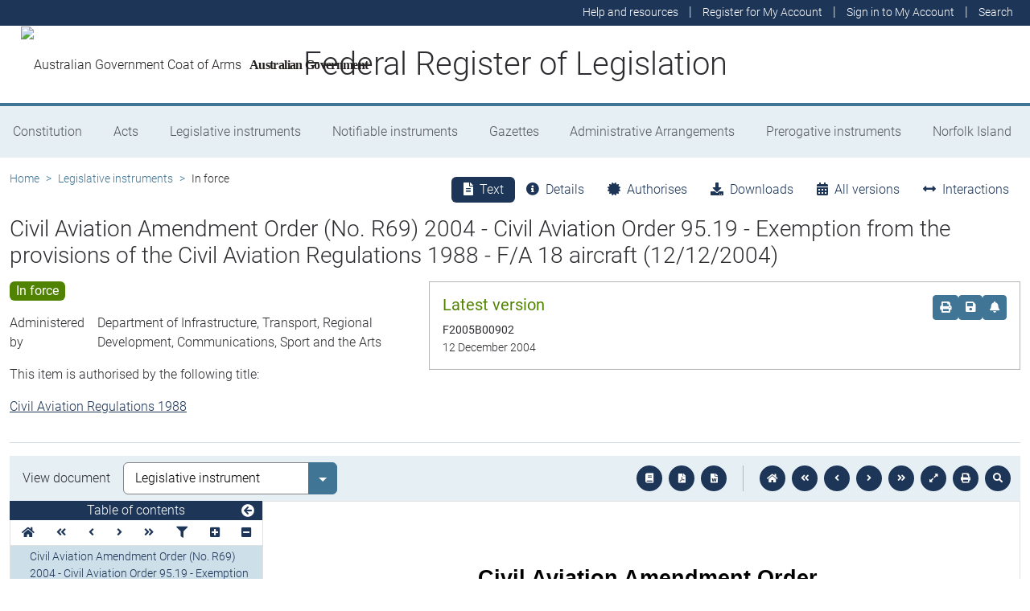

--- FILE ---
content_type: text/html; charset=utf-8
request_url: https://www.legislation.gov.au/F2005B00902/asmade
body_size: 13760
content:
<!DOCTYPE html><html lang="en" data-beasties-container=""><head>
  <meta charset="utf-8">
  <title>Civil Aviation Amendment Order (No. R69) 2004 - Civil Aviation Order 95.19 - Exemption from the provisions of the Civil Aviation Regulations 1988 - F/A 18 aircraft (12/12/2004) - Federal Register of Legislation</title>
  <base href="/">
  <meta name="viewport" content="width=device-width, initial-scale=1">
  <link rel="icon" type="image/x-icon" href="favicon.ico">
<style>html{position:relative;min-height:100%}@font-face{font-family:Roboto;font-style:normal;font-weight:100;src:url(roboto-100.6e4d466b0f1ff04f.eot);src:url(roboto-100.6e4d466b0f1ff04f.eot?#iefix) format("embedded-opentype"),url(roboto-100.539f0a96b40596f7.woff2) format("woff2"),url(roboto-100.5ba994dac3e79ea8.woff) format("woff"),url(roboto-100.0a2f28072a37bad6.ttf) format("truetype"),url(roboto-100.7f6a0cffe038a3dc.svg#Roboto) format("svg")}@font-face{font-family:Roboto;font-style:normal;font-weight:300;src:url(roboto-300.6a8b0e65811d4d0a.eot);src:url(roboto-300.6a8b0e65811d4d0a.eot?#iefix) format("embedded-opentype"),url(roboto-300.4d8f8086236bad80.woff2) format("woff2"),url(roboto-300.6c1bc461047e61f5.woff) format("woff"),url(roboto-300.acee7e2ccd50ba7d.ttf) format("truetype"),url(roboto-300.c04373d2476a3e36.svg#Roboto) format("svg")}@font-face{font-family:Roboto;font-style:normal;font-weight:400;src:url(roboto-regular.3fcebf7bc3463bdf.eot);src:url(roboto-regular.3fcebf7bc3463bdf.eot?#iefix) format("embedded-opentype"),url(roboto-regular.1e2d4d3a272629cd.woff2) format("woff2"),url(roboto-regular.7e4a045b9373d9c1.woff) format("woff"),url(roboto-regular.61bd5a131bd793c1.ttf) format("truetype"),url(roboto-regular.31e415866b919b32.svg#Roboto) format("svg")}@font-face{font-family:Roboto;font-style:normal;font-weight:500;src:url(roboto-500.54a611fad0a80cfe.eot);src:url(roboto-500.54a611fad0a80cfe.eot?#iefix) format("embedded-opentype"),url(roboto-500.1dfbc3dbf815e3f3.woff2) format("woff2"),url(roboto-500.e21fe97fd2329ff7.woff) format("woff"),url(roboto-500.b854c920ec7bbfec.ttf) format("truetype"),url(roboto-500.a64a40f7f051a436.svg#Roboto) format("svg")}@font-face{font-family:Roboto;font-style:normal;font-weight:700;src:url(roboto-700.f6ff6848c19d8d5e.eot);src:url(roboto-700.f6ff6848c19d8d5e.eot?#iefix) format("embedded-opentype"),url(roboto-700.12893bfc0762b0f3.woff2) format("woff2"),url(roboto-700.02633003129d1e63.woff) format("woff"),url(roboto-700.472b7f3405da4361.ttf) format("truetype"),url(roboto-700.4cf5420d5ce6b793.svg#Roboto) format("svg")}@font-face{font-family:Roboto;font-style:normal;font-weight:900;src:url(roboto-900.cf0be62d9fa6a04e.eot);src:url(roboto-900.cf0be62d9fa6a04e.eot?#iefix) format("embedded-opentype"),url(roboto-900.282ba77fda1349f3.woff2) format("woff2"),url(roboto-900.4962e810cbb4d3e5.woff) format("woff"),url(roboto-900.c538c6feeecaa477.ttf) format("truetype"),url(roboto-900.704a74cac04f5875.svg#Roboto) format("svg")}:root{--bs-dark-blue:#1d3557;--bs-turquoise:#a8dadc;--bs-red:#d62332;--bs-orange:#d54400;--bs-light-orange:#ff995c;--bs-green:#518302;--bs-white:#fff;--bs-gray:#848486;--bs-gray-dark:#525256;--bs-gray-100:#e1e1e2;--bs-gray-200:#e1e1e2;--bs-gray-300:#b5b5b6;--bs-gray-400:#b5b5b6;--bs-gray-500:#848486;--bs-gray-600:#848486;--bs-gray-700:#525256;--bs-gray-800:#525256;--bs-gray-900:#2d2d31;--bs-primary:#1d3557;--bs-blue:#417595;--bs-secondary:#417595;--bs-tertiary:#b5b5b6;--bs-success:#518302;--bs-info:#a8dadc;--bs-warning:#d54400;--bs-warning-graphical:#ff7c2d;--bs-danger:#d62332;--bs-light:#e6eff4;--bs-lightest:#f4f4f4;--bs-dark:#2d2d31;--bs-primary-rgb:29, 53, 87;--bs-blue-rgb:65, 117, 149;--bs-secondary-rgb:65, 117, 149;--bs-tertiary-rgb:181, 181, 182;--bs-success-rgb:81, 131, 2;--bs-info-rgb:168, 218, 220;--bs-warning-rgb:213, 68, 0;--bs-warning-graphical-rgb:255, 124, 45;--bs-danger-rgb:214, 35, 50;--bs-light-rgb:230, 239, 244;--bs-lightest-rgb:244, 244, 244;--bs-dark-rgb:45, 45, 49;--bs-primary-text-emphasis:rgb(11.6, 21.2, 34.8);--bs-secondary-text-emphasis:rgb(52.8, 52.8, 53.6);--bs-success-text-emphasis:rgb(32.4, 52.4, .8);--bs-info-text-emphasis:rgb(67.2, 87.2, 88);--bs-warning-text-emphasis:rgb(85.2, 27.2, 0);--bs-danger-text-emphasis:rgb(85.6, 14, 20);--bs-light-text-emphasis:#525256;--bs-dark-text-emphasis:#525256;--bs-primary-bg-subtle:rgb(209.8, 214.6, 221.4);--bs-secondary-bg-subtle:rgb(230.4, 230.4, 230.8);--bs-success-bg-subtle:rgb(220.2, 230.2, 204.4);--bs-info-bg-subtle:rgb(237.6, 247.6, 248);--bs-warning-bg-subtle:rgb(246.6, 217.6, 204);--bs-danger-bg-subtle:rgb(246.8, 211, 214);--bs-light-bg-subtle:rgb(240, 240, 240.5);--bs-dark-bg-subtle:#ced4da;--bs-primary-border-subtle:rgb(164.6, 174.2, 187.8);--bs-secondary-border-subtle:rgb(205.8, 205.8, 206.6);--bs-success-border-subtle:rgb(185.4, 205.4, 153.8);--bs-info-border-subtle:rgb(220.2, 240.2, 241);--bs-warning-border-subtle:rgb(238.2, 180.2, 153);--bs-danger-border-subtle:rgb(238.6, 167, 173);--bs-light-border-subtle:#e9ecef;--bs-dark-border-subtle:#848486;--bs-white-rgb:255, 255, 255;--bs-black-rgb:8, 8, 13;--bs-font-sans-serif:Roboto, "Helvetica Neue", Arial, sans-serif;--bs-font-monospace:SFMono-Regular, Menlo, Monaco, Consolas, "Liberation Mono", "Courier New", monospace;--bs-gradient:linear-gradient(180deg, rgba(255, 255, 255, .15), rgba(255, 255, 255, 0));--bs-body-font-family:Roboto, "Helvetica Neue", Arial, sans-serif;--bs-body-font-size:1rem;--bs-body-font-weight:300;--bs-body-line-height:1.5;--bs-body-color:#2d2d31;--bs-body-color-rgb:45, 45, 49;--bs-body-bg:#fff;--bs-body-bg-rgb:255, 255, 255;--bs-emphasis-color:#08080d;--bs-emphasis-color-rgb:8, 8, 13;--bs-secondary-color:rgba(45, 45, 49, .75);--bs-secondary-color-rgb:45, 45, 49;--bs-secondary-bg:#e9ecef;--bs-secondary-bg-rgb:233, 236, 239;--bs-tertiary-color:rgba(45, 45, 49, .5);--bs-tertiary-color-rgb:45, 45, 49;--bs-tertiary-bg:#e1e1e2;--bs-tertiary-bg-rgb:225, 225, 226;--bs-heading-color:inherit;--bs-link-color:#1d3557;--bs-link-color-rgb:29, 53, 87;--bs-link-decoration:underline;--bs-link-hover-color:rgb(23.2, 42.4, 69.6);--bs-link-hover-color-rgb:23, 42, 70;--bs-code-color:#d63384;--bs-highlight-color:#2d2d31;--bs-highlight-bg:rgb(255, 242.6, 205.4);--bs-border-width:1px;--bs-border-style:solid;--bs-border-color:#b5b5b6;--bs-border-color-translucent:rgba(8, 8, 13, .175);--bs-border-radius:.375rem;--bs-border-radius-sm:.25rem;--bs-border-radius-lg:.5rem;--bs-border-radius-xl:1rem;--bs-border-radius-xxl:2rem;--bs-border-radius-2xl:var(--bs-border-radius-xxl);--bs-border-radius-pill:50rem;--bs-box-shadow:0 .5rem 1rem rgba(8, 8, 13, .15);--bs-box-shadow-sm:0 .125rem .25rem rgba(8, 8, 13, .075);--bs-box-shadow-lg:0 1rem 3rem rgba(8, 8, 13, .175);--bs-box-shadow-inset:inset 0 1px 2px rgba(8, 8, 13, .075);--bs-focus-ring-width:.25rem;--bs-focus-ring-opacity:.25;--bs-focus-ring-color:rgba(29, 53, 87, .25);--bs-form-valid-color:#518302;--bs-form-valid-border-color:#518302;--bs-form-invalid-color:#d62332;--bs-form-invalid-border-color:#d62332}*,*:before,*:after{box-sizing:border-box}@media (prefers-reduced-motion: no-preference){:root{scroll-behavior:smooth}}body{margin:0;font-family:var(--bs-body-font-family);font-size:var(--bs-body-font-size);font-weight:var(--bs-body-font-weight);line-height:var(--bs-body-line-height);color:var(--bs-body-color);text-align:var(--bs-body-text-align);background-color:var(--bs-body-bg);-webkit-text-size-adjust:100%;-webkit-tap-highlight-color:rgba(8,8,13,0)}:root{--bs-breakpoint-xs:0;--bs-breakpoint-sm:576px;--bs-breakpoint-md:768px;--bs-breakpoint-lg:992px;--bs-breakpoint-xl:1200px;--bs-breakpoint-xxl:1400px}:root{--bs-btn-close-filter: }:root{--bs-carousel-indicator-active-bg:#fff;--bs-carousel-caption-color:#fff;--bs-carousel-control-icon-filter: }</style><link rel="stylesheet" href="styles.fbbaef7118807a0a.css" media="print" onload="this.media='all'"><noscript><link rel="stylesheet" href="styles.fbbaef7118807a0a.css"></noscript><style ng-app-id="ng">@keyframes _ngcontent-ng-c3695097677_fadeIn{0%{opacity:0}to{opacity:1}}@keyframes _ngcontent-ng-c3695097677_fadeOut{0%{opacity:1}to{opacity:0}}main[_ngcontent-ng-c3695097677]{display:block;min-height:min(100vh - 20.25rem)}@media print{main.container[_ngcontent-ng-c3695097677]{padding:0 .5rem;max-width:unset}}</style><style ng-app-id="ng">@keyframes _ngcontent-ng-c2241559846_fadeIn{0%{opacity:0}to{opacity:1}}@keyframes _ngcontent-ng-c2241559846_fadeOut{0%{opacity:1}to{opacity:0}}[_nghost-ng-c2241559846]{display:block}[_nghost-ng-c2241559846]   .hosting-info[_ngcontent-ng-c2241559846]{top:0;height:1.5rem}.environment-production[_nghost-ng-c2241559846]   .hosting-info[_ngcontent-ng-c2241559846]{background-color:#d62332;color:#fff}.environment-staging[_nghost-ng-c2241559846]   .hosting-info[_ngcontent-ng-c2241559846]{background-color:#d54400;color:#08080d}.environment-testing[_nghost-ng-c2241559846]   .hosting-info[_ngcontent-ng-c2241559846]{background-color:#6610f2;color:#fff}.environment-demo[_nghost-ng-c2241559846]   .hosting-info[_ngcontent-ng-c2241559846]{background-color:#0dcaf0;color:#08080d}.environment-development[_nghost-ng-c2241559846]   .hosting-info[_ngcontent-ng-c2241559846]{background-color:#3663a2;color:#fff}.environment-local-development[_nghost-ng-c2241559846]   .hosting-info[_ngcontent-ng-c2241559846]{background-color:#518302;color:#fff}.environment-local-development-ssr[_nghost-ng-c2241559846]   .hosting-info[_ngcontent-ng-c2241559846]{background-color:#08080d;color:#fff}</style><style ng-app-id="ng">@keyframes _ngcontent-ng-c4087236150_fadeIn{0%{opacity:0}to{opacity:1}}@keyframes _ngcontent-ng-c4087236150_fadeOut{0%{opacity:1}to{opacity:0}}  frl-footer{display:block;background-color:#1d3557;color:#fff;font-size:.875rem;font-weight:300}  frl-footer a{color:#fff}  frl-footer .footer-text{max-width:35rem}  frl-footer .footer-text p:last-of-type{margin:0}  frl-footer ul{text-align:right;white-space:nowrap}@media (max-width: 575.98px){  frl-footer ul.list-pipe-separated li>a{padding:0 .25rem}}@media (min-width: 992px){  frl-footer{min-height:8rem}}@media print{  frl-footer{margin-top:3rem;padding:0;border-top:solid 1px #08080d;background-color:transparent!important;color:#08080d!important}  frl-footer .footer-text{max-width:unset}  frl-footer .container{max-width:unset}}</style><style ng-app-id="ng">[_nghost-ng-c1520381194]{display:block}</style><meta name="dcterms.title" content="Civil Aviation Amendment Order (No. R69) 2004 - Civil Aviation Order 95.19 - Exemption from the provisions of the Civil Aviation Regulations 1988 - F/A 18 aircraft (12/12/2004)"><meta name="dcterms.identifier" content="https://www.legislation.gov.au/F2005B00902/asmade"><meta name="dcterms.creator" content="scheme=AGLSTERMS.AglsAgent; corporateName=Infrastructure, Transport, Regional Development, Communications, Sport and the Arts"><meta name="dcterms.publisher" content="scheme=AGLSTERMS.AglsAgent; corporateName=Office Parliamentary Counsel; address=Locked Bag 30 Kingston ACT 2604; contact=+61 2 6120 1400"><meta name="dcterms.description" content="Civil Aviation Amendment Order (No. R69) 2004 - Civil Aviation Order 95.19 - Exemption from the provisions of the Civil Aviation Regulations 1988 - F/A 18 aircraft (12/12/2004)"><meta name="dcterms.date" content="scheme=dcterms.ISO8601; 2004-12-12T00:00:00.000+1100"><meta name="dcterms.subject" content="Civil Aviation Amendment Order (No. R69) 2004 - Civil Aviation Order 95.19 - Exemption from the provisions of the Civil Aviation Regulations 1988 - F/A 18 aircraft (12/12/2004)"><meta name="dcterms.language" content="dcterms.RFC4646; en-AU"><meta name="dcterms.type" content="document"><meta name="AGLSTERMS.category" content="document"><meta name="AGLSTERMS.documentType" content="text"><link rel="canonical" href="https://www.legislation.gov.au/F2005B00902/asmade"><link rel="schema.dcterms" href="http://purl.org/dc/terms/"><link rel="schema.AGLSTERMS" href="http://www.agls.gov.au/agls/terms/"><style ng-app-id="ng">@keyframes _ngcontent-ng-c481547963_fadeIn{0%{opacity:0}to{opacity:1}}@keyframes _ngcontent-ng-c481547963_fadeOut{0%{opacity:1}to{opacity:0}}[_nghost-ng-c481547963]     .legislation-title-header{font-size:1.1rem}[_nghost-ng-c481547963]     .legislation-title-header frl-dropdown .responsive-table{display:flex;flex-direction:column;width:80vw;max-width:1000px;padding-left:0;padding-right:0}[_nghost-ng-c481547963]     .legislation-title-header frl-dropdown .responsive-table .table-row{display:flex;flex-direction:row}[_nghost-ng-c481547963]     .legislation-title-header frl-dropdown .responsive-table .table-cell{width:35%}[_nghost-ng-c481547963]     .legislation-title-header frl-dropdown .responsive-table .citation-date, [_nghost-ng-c481547963]     .legislation-title-header frl-dropdown .responsive-table .citation-date-head{width:30%}[_nghost-ng-c481547963]     .legislation-title-header frl-dropdown .responsive-table .citation-name, [_nghost-ng-c481547963]     .legislation-title-header frl-dropdown .responsive-table .citation-date{padding-right:2rem}@media (max-width: 600px){[_nghost-ng-c481547963]     .legislation-title-header frl-dropdown .responsive-table .table-row{flex-direction:column}[_nghost-ng-c481547963]     .legislation-title-header frl-dropdown .responsive-table .table-cell{width:auto;padding-right:0}[_nghost-ng-c481547963]     .legislation-title-header frl-dropdown .responsive-table .citation-name, [_nghost-ng-c481547963]     .legislation-title-header frl-dropdown .responsive-table .citation-date{padding-bottom:1rem}[_nghost-ng-c481547963]     .legislation-title-header frl-dropdown .responsive-table .table-cell:before{content:attr(data-label);font-weight:700;margin-right:10px}[_nghost-ng-c481547963]     .legislation-title-header frl-dropdown .responsive-table .table-header{display:none}}@media (min-width: 992px){[_nghost-ng-c481547963]     .legislation-title-header{font-size:1.75rem}}[_nghost-ng-c481547963]     .legislation-title-tabs{margin-top:.5rem}[_nghost-ng-c481547963]     .legislation-title-tabs .nav-item{flex:inherit}[_nghost-ng-c481547963]     .legislation-title-tabs .nav-item .nav-link{padding:.25rem .9rem}@media (max-width: 991.98px){[_nghost-ng-c481547963]     .legislation-title-tabs .nav-item .nav-link i{display:none}}[_nghost-ng-c481547963]     .legislation-title-tabs #relationsTab{display:flex;flex-direction:row}[_nghost-ng-c481547963]     .legislation-title-tabs #relationsTab .nav-link{width:auto;border-top-right-radius:0;border-bottom-right-radius:0}[_nghost-ng-c481547963]     .legislation-title-tabs #relationsTab .nav-link.active+frl-dropdown .dropdown>button.btn{background-color:#1d3557;color:#fff;transition:none}[_nghost-ng-c481547963]     .legislation-title-tabs #relationsTab frl-dropdown{display:block}[_nghost-ng-c481547963]     .legislation-title-tabs #relationsTab frl-dropdown .dropdown>.dropdown-toggle{padding:.3rem .5rem .3rem 0;line-height:1;border-top-left-radius:0;border-bottom-left-radius:0;transition:none;background-color:transparent;color:#1d3557}[_nghost-ng-c481547963]     .legislation-title-tabs #relationsTab frl-dropdown .dropdown>.dropdown-toggle:hover{background-color:transparent;color:#1d3557}@media (max-width: 767.98px){[_nghost-ng-c481547963]     .legislation-title-tabs{font-size:.875rem;overflow-x:scroll;margin:0 -.75rem}[_nghost-ng-c481547963]     .legislation-title-tabs .nav-item{min-width:100px}[_nghost-ng-c481547963]     .legislation-title-tabs .nav-item .nav-link{padding:.25rem;border-radius:0}[_nghost-ng-c481547963]     .legislation-title-tabs #relationsTab{min-width:auto}[_nghost-ng-c481547963]     .legislation-title-tabs #relationsTab frl-dropdown .dropdown .dropdown-toggle.btn{padding:.21rem .25rem;border-radius:0}}</style><style ng-app-id="ng">@keyframes _ngcontent-ng-c1048403595_fadeIn{0%{opacity:0}to{opacity:1}}@keyframes _ngcontent-ng-c1048403595_fadeOut{0%{opacity:1}to{opacity:0}}[_nghost-ng-c1048403595]{display:block}</style><style ng-app-id="ng">@keyframes _ngcontent-ng-c4078618777_fadeIn{0%{opacity:0}to{opacity:1}}@keyframes _ngcontent-ng-c4078618777_fadeOut{0%{opacity:1}to{opacity:0}}.version-info-panel[_ngcontent-ng-c4078618777]{padding:.25rem}@media (min-width: 768px){.version-info-panel[_ngcontent-ng-c4078618777]{padding:1rem;border:solid 1px #b5b5b6}}</style><style ng-app-id="ng">frl-template-general-content .frl-content>h1:first-child{display:inline-block;padding-bottom:.5rem;border-bottom:solid 1px #d54400}@keyframes _ngcontent-ng-c2996225003_fadeIn{0%{opacity:0}to{opacity:1}}@keyframes _ngcontent-ng-c2996225003_fadeOut{0%{opacity:1}to{opacity:0}}  frl-template-general-content h2,   frl-template-general-content h3,   frl-template-general-content h4{font-weight:400}  frl-template-general-content h1:not(:first-child){font-size:calc(1.275rem + .3vw)}@media (min-width: 1200px){  frl-template-general-content h1:not(:first-child){font-size:1.5rem}}  frl-template-general-content h2{font-size:1.25rem}  frl-template-general-content h3{font-size:1.1rem}  frl-template-general-content h4{font-size:1rem}  frl-template-general-content img{margin:1rem;max-width:90%}  frl-template-general-content table{margin-bottom:2rem;width:100%;margin-bottom:1rem;color:var(--bs-emphasis-color);background-color:var(--bs-body-bg)}  frl-template-general-content table th,   frl-template-general-content table td{padding:.5rem;vertical-align:top;border-top:1px solid var(--bs-border-color)}  frl-template-general-content table thead th{vertical-align:bottom;border-bottom:2px solid var(--bs-border-color)}  frl-template-general-content table tbody+tbody{border-top:2px solid var(--bs-border-color)}  frl-template-general-content table tbody tr:nth-of-type(odd){background-color:#f4f4f4}  frl-template-general-content .frl-content>h1:first-child{margin-bottom:1.5rem}</style><style ng-app-id="ng">@keyframes _ngcontent-ng-c4289830892_fadeIn{0%{opacity:0}to{opacity:1}}@keyframes _ngcontent-ng-c4289830892_fadeOut{0%{opacity:1}to{opacity:0}}header[_ngcontent-ng-c4289830892]{display:block;height:5.75rem;width:100%;background-color:#fff;border-bottom:solid .25rem #417595;z-index:10}header[_ngcontent-ng-c4289830892]   .site-nav-btn-wrapper[_ngcontent-ng-c4289830892]{height:3.5rem}header[_ngcontent-ng-c4289830892]   .site-nav-btn-wrapper[_ngcontent-ng-c4289830892]   .site-nav-btn[_ngcontent-ng-c4289830892]{padding:.5rem 1rem;display:inline-block;color:#1d3557;background-color:#fff}header[_ngcontent-ng-c4289830892]   .site-nav-btn-wrapper[_ngcontent-ng-c4289830892]   .site-nav-btn[_ngcontent-ng-c4289830892]:active{background-color:#1d3557;color:#fff}header[_ngcontent-ng-c4289830892]   .site-nav-btn-wrapper[_ngcontent-ng-c4289830892]   .site-nav-btn[_ngcontent-ng-c4289830892]:focus{box-shadow:0 0 0 .25rem #1d355740}header[_ngcontent-ng-c4289830892]   .site-nav-btn-wrapper[_ngcontent-ng-c4289830892]   .site-nav-btn[_ngcontent-ng-c4289830892]   i[_ngcontent-ng-c4289830892]{font-size:2rem}@media (min-width: 576px){header[_ngcontent-ng-c4289830892]{height:8.25rem}header[_ngcontent-ng-c4289830892]   .site-nav-btn-wrapper[_ngcontent-ng-c4289830892]{height:6rem}header[_ngcontent-ng-c4289830892]   .site-nav-btn-wrapper[_ngcontent-ng-c4289830892]   .site-nav-btn[_ngcontent-ng-c4289830892]   i[_ngcontent-ng-c4289830892]{font-size:3rem}}.site-heading[_ngcontent-ng-c4289830892]{display:flex;align-items:center;height:3.5rem;width:100%;padding:0 1rem 0 5.5rem;justify-content:center;line-height:1.25;text-align:center}.site-heading[_ngcontent-ng-c4289830892]   a[_ngcontent-ng-c4289830892]{color:inherit;text-decoration:none}.site-heading[_ngcontent-ng-c4289830892]   h1[_ngcontent-ng-c4289830892]{font-size:1rem;font-weight:400;margin:0;vertical-align:middle}@media (min-width: 576px){.site-heading[_ngcontent-ng-c4289830892]{height:6rem}.site-heading[_ngcontent-ng-c4289830892]   h1[_ngcontent-ng-c4289830892]{font-size:2rem;font-weight:300}}@media (min-width: 992px){.site-heading[_ngcontent-ng-c4289830892]{padding:0 250px}.site-heading[_ngcontent-ng-c4289830892]   h1[_ngcontent-ng-c4289830892]{font-size:2.5rem}}@media print{header[_ngcontent-ng-c4289830892]{height:auto}header[_ngcontent-ng-c4289830892]   .site-heading[_ngcontent-ng-c4289830892]{padding:0}header[_ngcontent-ng-c4289830892]   .site-heading[_ngcontent-ng-c4289830892]   h1[_ngcontent-ng-c4289830892]{font-size:1.5rem;font-weight:400}}</style><style ng-app-id="ng">@keyframes _ngcontent-ng-c674164455_fadeIn{0%{opacity:0}to{opacity:1}}@keyframes _ngcontent-ng-c674164455_fadeOut{0%{opacity:1}to{opacity:0}}[_nghost-ng-c674164455]   ul[_ngcontent-ng-c674164455]   li[_ngcontent-ng-c674164455]   a[_ngcontent-ng-c674164455], [_nghost-ng-c674164455]   ul[_ngcontent-ng-c674164455]   li[_ngcontent-ng-c674164455]   .btn-link[_ngcontent-ng-c674164455]{font-weight:300;font-size:.875rem}[_nghost-ng-c674164455]{display:block;background-color:#1d3557;color:#fff;height:2rem}[_nghost-ng-c674164455]   ul[_ngcontent-ng-c674164455]{text-align:right}[_nghost-ng-c674164455]   ul[_ngcontent-ng-c674164455]   li.active[_ngcontent-ng-c674164455]   a[_ngcontent-ng-c674164455]{background-color:#417595;border-radius:0}[_nghost-ng-c674164455]   ul[_ngcontent-ng-c674164455]   li[_ngcontent-ng-c674164455]   a[_ngcontent-ng-c674164455], [_nghost-ng-c674164455]   ul[_ngcontent-ng-c674164455]   li[_ngcontent-ng-c674164455]   .btn-link[_ngcontent-ng-c674164455]{padding:.25rem .5rem;color:#fff}[_nghost-ng-c674164455]   ul[_ngcontent-ng-c674164455]   li[_ngcontent-ng-c674164455]   a[_ngcontent-ng-c674164455]:focus, [_nghost-ng-c674164455]   ul[_ngcontent-ng-c674164455]   li[_ngcontent-ng-c674164455]   .btn-link[_ngcontent-ng-c674164455]:focus{box-shadow:0 0 0 .1rem #ffffffbf}</style><style ng-app-id="ng">@keyframes _ngcontent-ng-c4103318570_fadeIn{0%{opacity:0}to{opacity:1}}@keyframes _ngcontent-ng-c4103318570_fadeOut{0%{opacity:1}to{opacity:0}}.alert-toast-style[_nghost-ng-c4103318570]{display:flex;justify-content:flex-end;position:relative;z-index:100001}.alert-toast-style[_nghost-ng-c4103318570]   .alert-group[_ngcontent-ng-c4103318570]{position:fixed;width:100%;right:0;top:0;font-size:.875rem;line-height:1.5}@media (min-width: 768px){.alert-toast-style[_nghost-ng-c4103318570]   .alert-group[_ngcontent-ng-c4103318570]{min-width:350px;max-width:500px;top:2rem;right:unset}}.alert-toast-style[_nghost-ng-c4103318570]   .alert-group[_ngcontent-ng-c4103318570]   frl-alert-banner[_ngcontent-ng-c4103318570]{box-shadow:#b5b5b680 2px 2px 2px 1px;opacity:1;animation:_ngcontent-ng-c4103318570_fadeIn .3s ease-in-out}.alert-toast-style[_nghost-ng-c4103318570]   .alert-group[_ngcontent-ng-c4103318570]   frl-alert-banner.closing[_ngcontent-ng-c4103318570]{opacity:0;animation:_ngcontent-ng-c4103318570_fadeOut .3s ease-in-out}.alert-banner-style[_nghost-ng-c4103318570]{display:block;margin-top:.5rem}.alert-banner-style[_nghost-ng-c4103318570]   frl-alert-banner[_ngcontent-ng-c4103318570]{margin-bottom:.25rem}.alert-banner-style[_nghost-ng-c4103318570]   frl-alert-banner[_ngcontent-ng-c4103318570]:last-child{margin-bottom:0}</style><style ng-app-id="ng">@keyframes _ngcontent-ng-c3860986233_fadeIn{0%{opacity:0}to{opacity:1}}@keyframes _ngcontent-ng-c3860986233_fadeOut{0%{opacity:1}to{opacity:0}}[_nghost-ng-c3860986233]{display:block;padding:0 10px;height:3.5rem;line-height:3.5rem}[_nghost-ng-c3860986233]   .aus-gov[_ngcontent-ng-c3860986233]{display:inline-block;font-family:Times New Roman,serif;font-weight:700;font-size:1rem;letter-spacing:-.04em;vertical-align:middle;padding:0 14px 0 10px;text-transform:none}[_nghost-ng-c3860986233]   img[_ngcontent-ng-c3860986233]{height:70%}[_nghost-ng-c3860986233]   a[_ngcontent-ng-c3860986233]{color:#23201f;text-decoration:none}@media (min-width: 576px){[_nghost-ng-c3860986233]{height:6rem;line-height:6rem}[_nghost-ng-c3860986233]   img[_ngcontent-ng-c3860986233]{height:51px;width:70px}}</style><style ng-app-id="ng">@keyframes _ngcontent-ng-c2850919636_fadeIn{0%{opacity:0}to{opacity:1}}@keyframes _ngcontent-ng-c2850919636_fadeOut{0%{opacity:1}to{opacity:0}}[_nghost-ng-c2850919636]{position:relative;z-index:1;display:block}.container[_ngcontent-ng-c2850919636]{padding:0}.nav-item[_ngcontent-ng-c2850919636]{flex-grow:1;text-align:center}.nav-link[_ngcontent-ng-c2850919636]{display:flex;position:relative;align-items:center;padding-left:1rem;padding-right:1rem;border-bottom:solid 5px transparent;height:100%;transition:none}.nav-link.active[_ngcontent-ng-c2850919636]{position:relative;border-bottom:solid 5px #417595;color:#fff;background-color:#417595}.nav-link[_ngcontent-ng-c2850919636]:focus-visible{outline:.25rem solid #525256}frl-nav-item-content[_ngcontent-ng-c2850919636]{display:block;animation:_ngcontent-ng-c2850919636_fadeIn .3s ease-in-out;box-shadow:0 .5rem 1rem #08080d26}.nav-item[_ngcontent-ng-c2850919636]:hover   .nav-link[_ngcontent-ng-c2850919636]{background-color:#417595;color:#fff}@media (min-width: 768px){.navbar-nav[_ngcontent-ng-c2850919636]   .nav-item[_ngcontent-ng-c2850919636]   .nav-link[_ngcontent-ng-c2850919636]{padding:1.25rem 1rem calc(1.25rem - 5px) 1rem}.navbar-nav[_ngcontent-ng-c2850919636]   .nav-item[_ngcontent-ng-c2850919636]   .nav-link.active[_ngcontent-ng-c2850919636]{background-color:unset;color:rgba(var(--bs-emphasis-color-rgb),1)}.navbar-nav[_ngcontent-ng-c2850919636]   .nav-item[_ngcontent-ng-c2850919636]   .nav-link.active[_ngcontent-ng-c2850919636]:after{content:" ";display:block;position:absolute;left:calc(50% - .6rem);bottom:-.7rem;z-index:1;width:0;height:0;border-left:.6rem solid transparent;border-right:.6rem solid transparent;border-top:.6rem solid #417595}}</style><style ng-app-id="ng">@keyframes _ngcontent-ng-c3600728880_fadeIn{0%{opacity:0}to{opacity:1}}@keyframes _ngcontent-ng-c3600728880_fadeOut{0%{opacity:1}to{opacity:0}}.announcements-toggle[_ngcontent-ng-c3600728880]:hover{color:#ff995c!important}</style><style ng-app-id="ng">[_nghost-ng-c2820466824]{display:block;margin-bottom:1rem}.status-history[_ngcontent-ng-c2820466824]{min-width:320px}</style><style ng-app-id="ng">.badge-size-large[_ngcontent-ng-c852945286]{font-size:1rem;padding:.25rem .5rem}</style><style ng-app-id="ng">[_nghost-ng-c579329753]{display:block}</style><style ng-app-id="ng">.breadcrumb[_ngcontent-ng-c977861800]{background-color:transparent}</style><style ng-app-id="ng">@keyframes _ngcontent-ng-c684179624_fadeIn{0%{opacity:0}to{opacity:1}}@keyframes _ngcontent-ng-c684179624_fadeOut{0%{opacity:1}to{opacity:0}}[_nghost-ng-c684179624]{display:block}@media (max-width: 991.98px){[_nghost-ng-c684179624]{margin:0 -.5rem}}.toolbar-btns-container[_ngcontent-ng-c684179624]{position:sticky;padding:.5rem;top:0;background-color:#e6eff4;z-index:2}@media (max-width: 991.98px){.toolbar-btns-container[_ngcontent-ng-c684179624]   frl-select[_ngcontent-ng-c684179624]{margin-left:0}}@media (min-width: 992px){.toolbar-btns-container[_ngcontent-ng-c684179624]{display:flex;justify-content:space-between;align-items:center;padding:.5rem 1rem}}.epub-fullscreen-container[_ngcontent-ng-c684179624]{height:100vh}@media (min-width: 992px){.epub-fullscreen-container[_ngcontent-ng-c684179624]{height:auto}}.epub-full-screen[_nghost-ng-c684179624]   .epub-fullscreen-container[_ngcontent-ng-c684179624], .epub-full-screen   [_nghost-ng-c684179624]   .epub-fullscreen-container[_ngcontent-ng-c684179624]{position:fixed;z-index:1020;padding:0;top:0;left:0;bottom:0;background-color:#fff;width:100%}.epub-full-screen[_nghost-ng-c684179624]   .epub-viewer-container[_ngcontent-ng-c684179624], .epub-full-screen   [_nghost-ng-c684179624]   .epub-viewer-container[_ngcontent-ng-c684179624]{margin:0 auto;height:calc(100vh - 3.75rem);max-width:1600px}.epub-full-screen[_nghost-ng-c684179624]   .iframe-wrapper[_ngcontent-ng-c684179624], .epub-full-screen   [_nghost-ng-c684179624]   .iframe-wrapper[_ngcontent-ng-c684179624]{height:calc(100vh - 3.75rem)}.epub-full-screen[_nghost-ng-c684179624]   iframe[_ngcontent-ng-c684179624], .epub-full-screen   [_nghost-ng-c684179624]   iframe[_ngcontent-ng-c684179624]{margin:0 auto}.epub-viewer-container[_ngcontent-ng-c684179624]{display:block;position:relative;height:calc(100vh - 7rem)}@media (min-width: 992px){.epub-viewer-container[_ngcontent-ng-c684179624]{display:flex;height:calc(100vh - 8rem)}}.iframe-wrapper[_ngcontent-ng-c684179624]{flex-grow:1;height:calc(100vh - 7rem)}@media (min-width: 992px){.iframe-wrapper[_ngcontent-ng-c684179624]{height:calc(100vh - 8rem)}}iframe[_ngcontent-ng-c684179624]{border:none;border:solid 1px #e1e1e2;height:100%;padding:0}@media (min-width: 992px){iframe[_ngcontent-ng-c684179624]{height:100%;padding:0 0 0 1rem}}.nav-collapsed[_ngcontent-ng-c684179624]   iframe[_ngcontent-ng-c684179624]{animation:_ngcontent-ng-c684179624_fade-out-in 1s ease-in-out forwards}@media print{.epub-fullscreen-container[_ngcontent-ng-c684179624], .epub-viewer-container[_ngcontent-ng-c684179624]{height:auto!important}iframe[_ngcontent-ng-c684179624]{display:block;margin:0 auto;border:none}}@keyframes _ngcontent-ng-c684179624_fade-out-in{0%,to{opacity:1}20%{opacity:0}40%{opacity:0}}</style><style ng-app-id="ng">@keyframes _ngcontent-ng-c2441342928_fadeIn{0%{opacity:0}to{opacity:1}}@keyframes _ngcontent-ng-c2441342928_fadeOut{0%{opacity:1}to{opacity:0}}[_nghost-ng-c2441342928]{display:inline-block}button.dropdown-toggle[_ngcontent-ng-c2441342928]{text-align:left;position:relative;width:2.25rem}button.dropdown-toggle[_ngcontent-ng-c2441342928]:after{display:block;position:absolute;right:.75rem;top:48%}button.btn-blue[_ngcontent-ng-c2441342928]{--bs-btn-focus-box-shadow: 0 0 0 .25rem rgb(82, 82, 86)}.size-small[_ngcontent-ng-c2441342928]   .input-group[_ngcontent-ng-c2441342928]   .form-control[_ngcontent-ng-c2441342928]{padding:0 .75rem}.size-small[_ngcontent-ng-c2441342928]   .input-group[_ngcontent-ng-c2441342928]   .dropdown-toggle[_ngcontent-ng-c2441342928]{width:1rem}.size-small[_ngcontent-ng-c2441342928]   .input-group[_ngcontent-ng-c2441342928]   .dropdown-toggle[_ngcontent-ng-c2441342928]:after{right:.45rem}.input-group[_ngcontent-ng-c2441342928]{cursor:pointer;flex-flow:nowrap}.form-control[_ngcontent-ng-c2441342928]:hover{background-color:#e6eff4}.form-control[_ngcontent-ng-c2441342928]:focus-within{outline:.25rem solid #525256}.form-control[_ngcontent-ng-c2441342928]   input[_ngcontent-ng-c2441342928]{cursor:pointer}.dropup.show[_ngcontent-ng-c2441342928]   .form-control[_ngcontent-ng-c2441342928], .dropdown.show[_ngcontent-ng-c2441342928]   .form-control[_ngcontent-ng-c2441342928]{background-color:#f4f4f4}.dropup[_ngcontent-ng-c2441342928]   .form-control[_ngcontent-ng-c2441342928]:has(:focus), .dropdown[_ngcontent-ng-c2441342928]   .form-control[_ngcontent-ng-c2441342928]:has(:focus){box-shadow:0 0 0 .25rem #1d355740}  label+frl-select:not(.w-100){margin-left:1rem}  .dropdown .dropdown-menu{padding:0}</style><style ng-app-id="ng">@keyframes _ngcontent-ng-c989316573_fadeIn{0%{opacity:0}to{opacity:1}}@keyframes _ngcontent-ng-c989316573_fadeOut{0%{opacity:1}to{opacity:0}}[_nghost-ng-c989316573]{display:flex;z-index:1;justify-content:flex-end;white-space:nowrap;padding:.25rem 0}[_nghost-ng-c989316573]   .btn[_ngcontent-ng-c989316573]{font-size:.75rem;line-height:.75rem;margin:0 .25rem;width:2rem;height:2rem;padding:.5rem;background-color:#1d3557;color:#fff}[_nghost-ng-c989316573]   .btn[_ngcontent-ng-c989316573]:hover{background-color:#fff;color:#1d3557;border:solid 1px #1d3557}[_nghost-ng-c989316573]   .btn[_ngcontent-ng-c989316573]:focus{box-shadow:0 0 0 .25rem #1d355740}</style><style ng-app-id="ng">@keyframes _ngcontent-ng-c2858045919_fadeIn{0%{opacity:0}to{opacity:1}}@keyframes _ngcontent-ng-c2858045919_fadeOut{0%{opacity:1}to{opacity:0}}@media (min-width: 992px){  .epub-full-screen frl-epub-nav{width:auto;flex-grow:0;max-width:19.5rem}}  .btn:focus{box-shadow:0 0 0 .25rem #1d355740}[_nghost-ng-c2858045919]{display:block;z-index:1}[_nghost-ng-c2858045919]   .filter-active-text[_ngcontent-ng-c2858045919]{display:none}.filter-active[_nghost-ng-c2858045919]   .filter-active-text[_ngcontent-ng-c2858045919]{display:block;position:absolute;top:3rem;right:1rem;z-index:2;font-size:.875em}.mobile-nav-show[_nghost-ng-c2858045919]   .table-of-content[_ngcontent-ng-c2858045919]{display:flex;height:100%;position:fixed;width:100vw;z-index:10000;background-color:#fff;inset:0}[_nghost-ng-c2858045919]   .table-of-content[_ngcontent-ng-c2858045919]{display:none;flex-direction:column;height:100%}@media (min-width: 992px){[_nghost-ng-c2858045919]   .table-of-content[_ngcontent-ng-c2858045919]{display:flex;position:static}}[_nghost-ng-c2858045919]   .table-of-content[_ngcontent-ng-c2858045919]   .toc-header[_ngcontent-ng-c2858045919]{position:relative;font-weight:300;text-align:center;height:1.5rem;background-color:#1d3557;color:#fff}[_nghost-ng-c2858045919]   .table-of-content[_ngcontent-ng-c2858045919]   .toc-header[_ngcontent-ng-c2858045919]   .btn-collapse-nav[_ngcontent-ng-c2858045919], [_nghost-ng-c2858045919]   .table-of-content[_ngcontent-ng-c2858045919]   .toc-header[_ngcontent-ng-c2858045919]   .btn-close-nav[_ngcontent-ng-c2858045919]{position:absolute;right:.25rem;border:none;background-color:transparent;color:#fff}[_nghost-ng-c2858045919]   .table-of-content[_ngcontent-ng-c2858045919]   .toc-toolbar[_ngcontent-ng-c2858045919]{transition:opacity .25s .1s ease-in-out;opacity:1;position:relative;border-left:solid 1px #e1e1e2;border-right:none;border-bottom:solid 1px #e1e1e2}[_nghost-ng-c2858045919]   .table-of-content[_ngcontent-ng-c2858045919]   .toc-toolbar[_ngcontent-ng-c2858045919]   .chapter-search[_ngcontent-ng-c2858045919]{display:none;padding:.25rem;background-color:#fff}[_nghost-ng-c2858045919]   .table-of-content[_ngcontent-ng-c2858045919]   .toc-toolbar.show-filter[_ngcontent-ng-c2858045919]   .chapter-search[_ngcontent-ng-c2858045919]{display:block}[_nghost-ng-c2858045919]   .table-of-content[_ngcontent-ng-c2858045919]   .toc-toolbar[_ngcontent-ng-c2858045919]   .btn[_ngcontent-ng-c2858045919]{color:#1d3557}[_nghost-ng-c2858045919]   .table-of-content[_ngcontent-ng-c2858045919]   .toc-toolbar[_ngcontent-ng-c2858045919]   .btn[_ngcontent-ng-c2858045919]:hover{color:#417595}[_nghost-ng-c2858045919]   .table-of-content[_ngcontent-ng-c2858045919]   .toc-body[_ngcontent-ng-c2858045919]{transition:opacity .25s .1s ease-in-out;opacity:1;overflow-y:auto;padding:0;border-left:solid 1px #e1e1e2;border-bottom:solid 1px #e1e1e2}[_nghost-ng-c2858045919]   .table-of-content[_ngcontent-ng-c2858045919]   .toc-link[_ngcontent-ng-c2858045919]{list-style:none;padding:0}[_nghost-ng-c2858045919]   .table-of-content[_ngcontent-ng-c2858045919]   .toc-link[_ngcontent-ng-c2858045919]   a[_ngcontent-ng-c2858045919]{text-decoration:none;padding:.2rem 0}[_nghost-ng-c2858045919]   .table-of-content[_ngcontent-ng-c2858045919]   .toc-link[_ngcontent-ng-c2858045919]   a[_ngcontent-ng-c2858045919]:hover{text-decoration:underline}[_nghost-ng-c2858045919]   .table-of-content[_ngcontent-ng-c2858045919]   .toc-link[_ngcontent-ng-c2858045919]   .btn[_ngcontent-ng-c2858045919]{text-align:left}[_nghost-ng-c2858045919]   .table-of-content[_ngcontent-ng-c2858045919]   .toc-link[_ngcontent-ng-c2858045919]   ul[_ngcontent-ng-c2858045919]{padding:0}[_nghost-ng-c2858045919]   .table-of-content[_ngcontent-ng-c2858045919]   .toc-link[_ngcontent-ng-c2858045919]   ul[_ngcontent-ng-c2858045919] > .toc-link[_ngcontent-ng-c2858045919] > div[_ngcontent-ng-c2858045919]{padding:0 0 0 .75rem}[_nghost-ng-c2858045919]   .table-of-content[_ngcontent-ng-c2858045919]   .selected[_ngcontent-ng-c2858045919]{background-color:#cddfe9}@media (min-width: 992px){[_nghost-ng-c2858045919]{transition:transform .25s .1s ease-in-out;width:25%}[_nghost-ng-c2858045919]   .toc-header[_ngcontent-ng-c2858045919]{transition:background-color .25s .1s ease-in-out}[_nghost-ng-c2858045919]   .toc-header[_ngcontent-ng-c2858045919]   .btn-collapse-nav[_ngcontent-ng-c2858045919]{transition:color .25s .1s ease-in-out}[_nghost-ng-c2858045919]   .toc-header[_ngcontent-ng-c2858045919]   .btn-collapse-nav[_ngcontent-ng-c2858045919]:hover{animation:hover-twitch .3s ease-in-out .1s 2}.filter-active[_nghost-ng-c2858045919]   .filter-active-text[_ngcontent-ng-c2858045919]{display:none}.nav-collapsed[_nghost-ng-c2858045919]{transform:translate(-100%) translate(35px);animation:_ngcontent-ng-c2858045919_nav-collapse-content-fade ease-in-out .25s .2s forwards}.nav-collapsed[_nghost-ng-c2858045919]   .toc-header[_ngcontent-ng-c2858045919]{background-color:transparent!important}.nav-collapsed[_nghost-ng-c2858045919]   .toc-header[_ngcontent-ng-c2858045919]   .btn-collapse-nav[_ngcontent-ng-c2858045919]{color:#1d3557!important}.nav-collapsed[_nghost-ng-c2858045919]   .toc-body[_ngcontent-ng-c2858045919], .nav-collapsed[_nghost-ng-c2858045919]   .toc-toolbar[_ngcontent-ng-c2858045919]{opacity:0!important}}@keyframes _ngcontent-ng-c2858045919_nav-collapse-content-fade{0%{position:static}to{position:absolute}}@keyframes _ngcontent-ng-c2858045919_hover-twitch{0%{transform:translate(0)}50%{transform:translate(-3px)}to{transform:translate(0)}}</style></head>
<body>
  <frl-root ng-version="19.2.14" _nghost-ng-c3695097677="" ng-server-context="ssr"><a _ngcontent-ng-c3695097677="" href="#maincontent" class="visually-hidden">Skip to main</a><frl-hosting-banner _ngcontent-ng-c3695097677="" class="d-print-none" _nghost-ng-c2241559846=""><!----></frl-hosting-banner><frl-header _ngcontent-ng-c3695097677="" _nghost-ng-c4289830892=""><header _ngcontent-ng-c4289830892=""><frl-header-links _ngcontent-ng-c4289830892="" class="d-print-none" _nghost-ng-c674164455=""><div _ngcontent-ng-c674164455="" class="container d-flex justify-content-end"><ul _ngcontent-ng-c674164455="" class="list-unstyled list-pipe-separated"><li _ngcontent-ng-c674164455="" class=""><a _ngcontent-ng-c674164455="" aria-label="Help and resources" class="btn btn-link hover-underline btn-help-and-resources" href="/help-and-resources"><span _ngcontent-ng-c674164455="" class="d-none d-lg-inline">Help and resources</span><i _ngcontent-ng-c674164455="" aria-hidden="true" class="d-lg-none fas fa-question-circle"></i></a></li><li _ngcontent-ng-c674164455="" class=""><a _ngcontent-ng-c674164455="" class="btn btn-link hover-underline btn-register" href="/sign-up"> Register<span _ngcontent-ng-c674164455="" class="d-none d-md-inline"> for My Account</span></a></li><li _ngcontent-ng-c674164455=""><button _ngcontent-ng-c674164455="" type="button" aria-haspopup="dialog" class="btn btn-link hover-underline btn-sign-in"> Sign in<span _ngcontent-ng-c674164455="" class="d-none d-md-inline"> to My Account</span></button></li><!----><!----><!----><li _ngcontent-ng-c674164455=""><button _ngcontent-ng-c674164455="" type="button" aria-label="Search" class="btn btn-link hover-underline btn-search"><div _ngcontent-ng-c674164455="" class="d-none d-lg-inline">Search</div><i _ngcontent-ng-c674164455="" aria-hidden="true" class="d-lg-none fas fa-search"></i></button></li><!----></ul></div></frl-header-links><div _ngcontent-ng-c4289830892="" class="container px-1 px-lg-3"><frl-alert-group _ngcontent-ng-c4289830892="" _nghost-ng-c4103318570="" class="alert-toast-style"><!----></frl-alert-group><div _ngcontent-ng-c4289830892="" class="d-flex position-relative"><frl-coat-of-arms _ngcontent-ng-c4289830892="" class="position-absolute" _nghost-ng-c3860986233=""><a _ngcontent-ng-c3860986233="" href="/"><img _ngcontent-ng-c3860986233="" src="assets/images/coat-of-arms-black-70px.png" alt="Australian Government Coat of Arms"><span _ngcontent-ng-c3860986233="" class="aus-gov d-none d-print-none d-lg-inline-block">Australian Government</span></a></frl-coat-of-arms><div _ngcontent-ng-c4289830892="" class="site-heading"><a _ngcontent-ng-c4289830892="" href="/"><h1 _ngcontent-ng-c4289830892="">Federal Register of Legislation</h1></a></div><div _ngcontent-ng-c4289830892="" class="site-nav-btn-wrapper d-flex d-lg-none align-items-center d-print-none"><button _ngcontent-ng-c4289830892="" type="button" id="SiteNavButton" aria-controls="SiteNavMenu" class="btn site-nav-btn" aria-expanded="false"><i _ngcontent-ng-c4289830892="" class="fas fa-bars"></i><span _ngcontent-ng-c4289830892="" class="sr-only">Site navigation</span></button></div></div></div></header><div _ngcontent-ng-c4289830892="" class="sticky-top d-print-none"><frl-site-nav-menu _ngcontent-ng-c4289830892="" _nghost-ng-c2850919636="" class=""><nav _ngcontent-ng-c2850919636="" id="SiteNavMenu" class="navbar navbar-expand-lg navbar-light bg-light py-0"><div _ngcontent-ng-c2850919636="" class="navbar-collapse collapse"><div _ngcontent-ng-c2850919636="" class="container"><ul _ngcontent-ng-c2850919636="" class="navbar-nav w-100 mb-2 mb-lg-0"><li _ngcontent-ng-c2850919636="" class="nav-item"><a _ngcontent-ng-c2850919636="" class="nav-link" href="/constitution"> Constitution </a><!----></li><li _ngcontent-ng-c2850919636="" class="nav-item"><a _ngcontent-ng-c2850919636="" class="nav-link" href="/acts"> Acts </a><!----></li><li _ngcontent-ng-c2850919636="" class="nav-item"><a _ngcontent-ng-c2850919636="" class="nav-link" href="/legislative-instruments"> Legislative instruments </a><!----></li><li _ngcontent-ng-c2850919636="" class="nav-item"><a _ngcontent-ng-c2850919636="" class="nav-link" href="/notifiable-instruments"> Notifiable instruments </a><!----></li><li _ngcontent-ng-c2850919636="" class="nav-item"><a _ngcontent-ng-c2850919636="" class="nav-link" href="/gazettes"> Gazettes </a><!----></li><li _ngcontent-ng-c2850919636="" class="nav-item"><a _ngcontent-ng-c2850919636="" class="nav-link" href="/administrative-arrangements"> Administrative Arrangements </a><!----></li><li _ngcontent-ng-c2850919636="" class="nav-item"><a _ngcontent-ng-c2850919636="" class="nav-link" href="/prerogative-instruments"> Prerogative instruments </a><!----></li><li _ngcontent-ng-c2850919636="" class="nav-item"><a _ngcontent-ng-c2850919636="" class="nav-link" href="/norfolk-island-legislation"> Norfolk Island </a><!----></li><!----></ul></div></div></nav></frl-site-nav-menu><frl-announcement-banner _ngcontent-ng-c4289830892="" _nghost-ng-c3600728880="" class=""><!----></frl-announcement-banner></div></frl-header><!----><!----><main _ngcontent-ng-c3695097677="" id="maincontent" tabindex="-1" class="container mt-3 pb-1 pb-lg-5 asmade"><router-outlet _ngcontent-ng-c3695097677=""></router-outlet><frl-title-landing _nghost-ng-c481547963=""><frl-template-one-col _ngcontent-ng-c481547963="" _nghost-ng-c1048403595=""><div _ngcontent-ng-c1048403595="" class="row"><div _ngcontent-ng-c1048403595="" class="d-none d-lg-block d-print-block col-md-5"><frl-bread-crumbs _ngcontent-ng-c1048403595="" _nghost-ng-c977861800=""><nav _ngcontent-ng-c977861800="" aria-label="breadcrumb" class="d-none d-print-block d-lg-block"><div _ngcontent-ng-c977861800=""><ol _ngcontent-ng-c977861800="" class="breadcrumb mb-0"><li _ngcontent-ng-c977861800="" class="breadcrumb-item"><a _ngcontent-ng-c977861800="" class="crumb-link hover-underline text-blue" href="/">Home</a><!----><!----><!----></li><li _ngcontent-ng-c977861800="" class="breadcrumb-item"><a _ngcontent-ng-c977861800="" class="crumb-link hover-underline text-blue" href="/legislative-instruments">Legislative instruments</a><!----><!----><!----></li><li _ngcontent-ng-c977861800="" class="breadcrumb-item"><span _ngcontent-ng-c977861800="" class="crumb-text">In force</span><!----><!----></li><!----></ol></div></nav><!----></frl-bread-crumbs></div><div _ngcontent-ng-c1048403595="" class="col"><frl-zone _ngcontent-ng-c481547963="" zone="TopRight" _nghost-ng-c1520381194=""><ul _ngcontent-ng-c481547963="" id="LegislationTitleTabs" ngbnav="" class="nav nav-pills nav-fill legislation-title-tabs flex-nowrap justify-content-lg-end" role="tablist"><li _ngcontent-ng-c481547963="" id="textTab" class="nav-item" role="presentation"><a _ngcontent-ng-c481547963="" href="/F2005B00902/asmade/text" ngbnavlink="" class="nav-link active" id="ngb-nav-464768" role="tab" aria-controls="ngb-nav-464768-panel" aria-selected="true" aria-disabled="false"><i _ngcontent-ng-c481547963="" class="fas fa-file-alt me-2"></i>Text </a><!----></li><li _ngcontent-ng-c481547963="" id="detailsTab" class="nav-item" role="presentation"><a _ngcontent-ng-c481547963="" href="/F2005B00902/asmade/details" ngbnavlink="" class="nav-link" id="ngb-nav-464769" role="tab" tabindex="-1" aria-selected="false" aria-disabled="false"><i _ngcontent-ng-c481547963="" class="fas fa-info-circle me-2"></i>Details </a><!----></li><li _ngcontent-ng-c481547963="" id="authorisesTab" class="nav-item" role="presentation"><a _ngcontent-ng-c481547963="" href="/F2005B00902/asmade/authorises" ngbnavlink="" class="nav-link" id="ngb-nav-464772" role="tab" tabindex="-1" aria-selected="false" aria-disabled="false"><i _ngcontent-ng-c481547963="" class="fas fa-certificate me-2"></i>Authorises </a><!----></li><!----><li _ngcontent-ng-c481547963="" id="downloadsTab" class="nav-item" role="presentation"><a _ngcontent-ng-c481547963="" href="/F2005B00902/asmade/downloads" ngbnavlink="" class="nav-link" id="ngb-nav-464770" role="tab" tabindex="-1" aria-selected="false" aria-disabled="false"><i _ngcontent-ng-c481547963="" class="fas fa-download me-2"></i>Downloads </a><!----></li><li _ngcontent-ng-c481547963="" id="versionsTab" class="nav-item" role="presentation"><a _ngcontent-ng-c481547963="" href="/F2005B00902/asmade/versions" ngbnavlink="" class="nav-link" id="ngb-nav-464773" role="tab" tabindex="-1" aria-selected="false" aria-disabled="false"><i _ngcontent-ng-c481547963="" class="fas fa-calendar-alt me-2"></i>All versions </a><!----></li><!----><li _ngcontent-ng-c481547963="" id="interactionsTab" class="nav-item" role="presentation"><a _ngcontent-ng-c481547963="" href="/F2005B00902/asmade/interactions" ngbnavlink="" class="nav-link" id="ngb-nav-464774" role="tab" tabindex="-1" aria-selected="false" aria-disabled="false"><i _ngcontent-ng-c481547963="" class="fas fa-arrows-alt-h me-2"></i>Interactions </a><!----></li><!----><template _ngcontent-ng-c481547963="" id="orderPrintCopyTab" class="nav-item" role="presentation">
                <!---->
            </template></ul><!----></frl-zone></div></div><!----><div _ngcontent-ng-c1048403595="" class="row pt-3 d-print-block"><div _ngcontent-ng-c1048403595="" class="col"><!----><frl-template-general-content _ngcontent-ng-c1048403595="" _nghost-ng-c2996225003=""><!----></frl-template-general-content><frl-zone _ngcontent-ng-c481547963="" zone="Section1" _nghost-ng-c1520381194=""><section _ngcontent-ng-c481547963=""><div _ngcontent-ng-c481547963="" class="row"><div _ngcontent-ng-c481547963="" class="col"><h1 _ngcontent-ng-c481547963="" class="d-inline-block mb-3 pe-2 legislation-title-header"><span _ngcontent-ng-c481547963="" class="version-name me-3">Civil Aviation Amendment Order (No. R69) 2004 - Civil Aviation Order 95.19 - Exemption from the provisions of the Civil Aviation Regulations 1988 - F/A 18 aircraft (12/12/2004)</span><!----></h1></div></div><div _ngcontent-ng-c481547963="" class="row"><div _ngcontent-ng-c481547963="" class="col-lg-5"><frl-badge-status _ngcontent-ng-c481547963="" _nghost-ng-c2820466824=""><frl-badge _ngcontent-ng-c2820466824="" class="mb-3" _nghost-ng-c852945286=""><span _ngcontent-ng-c852945286="" class="badge badge-default badge-size-large bg-success"> In force
</span></frl-badge><!----></frl-badge-status><!----><frl-administering-department _ngcontent-ng-c481547963="" class="mb-3" _nghost-ng-c579329753=""><div _ngcontent-ng-c579329753="" class="d-flex"><div _ngcontent-ng-c579329753="">Administered by </div><ul _ngcontent-ng-c579329753="" class="list-group list-unstyled ms-3"><li _ngcontent-ng-c579329753=""> Department of Infrastructure, Transport, Regional Development, Communications, Sport and the Arts </li><!----></ul></div></frl-administering-department><!----><frl-authorised-by _ngcontent-ng-c481547963=""><p>This item is authorised by the following title:</p><ul class="list-unstyled"><li><a href="/F1997B00935/latest">Civil Aviation Regulations 1988</a></li><!----></ul><!----><!----></frl-authorised-by></div><div _ngcontent-ng-c481547963="" class="col-lg-7 ps-lg-0"><frl-version-info _ngcontent-ng-c481547963="" _nghost-ng-c4078618777=""><div _ngcontent-ng-c4078618777="" class="version-info-panel"><div _ngcontent-ng-c4078618777="" class="row"><div _ngcontent-ng-c4078618777="" class="col mb-3 mb-lg-0"><div _ngcontent-ng-c4078618777="" class="d-flex"><div _ngcontent-ng-c4078618777="" class="h4 mb-0 fw-bold version-description flex-grow-1"><span _ngcontent-ng-c4078618777="" class="text-success">Latest version</span><!----><!----><!----><!----></div><div _ngcontent-ng-c4078618777="" class="d-print-none d-flex gap-3 flex-grow-0"><!----><!----><div _ngcontent-ng-c4078618777=""><a _ngcontent-ng-c4078618777="" id="btnOrderprintCopy" class="d-block btn-order-print-copy btn btn-sm btn-blue" href="/F2005B00902/asmade/order-print-copy"><i _ngcontent-ng-c4078618777="" aria-hidden="true" class="fas fa-print"></i><span _ngcontent-ng-c4078618777="" class="visually-hidden">Order print copy</span></a><!----></div><!----><div _ngcontent-ng-c4078618777=""><button _ngcontent-ng-c4078618777="" type="button" class="d-block btn-save-item btn btn-sm btn-blue"><i _ngcontent-ng-c4078618777="" aria-hidden="true" class="fas fa-save"></i><span _ngcontent-ng-c4078618777="" class="visually-hidden">Save this title to My Account</span></button><!----></div><div _ngcontent-ng-c4078618777=""><button _ngcontent-ng-c4078618777="" type="button" class="d-block btn-subscribe btn btn-sm btn-blue"><i _ngcontent-ng-c4078618777="" aria-hidden="true" class="fas fa-bell"></i><span _ngcontent-ng-c4078618777="" class="visually-hidden">Set up an alert</span></button><!----></div></div></div><span _ngcontent-ng-c4078618777="" class="item-id small fw-bold">F2005B00902</span><frl-effective-dates _ngcontent-ng-c4078618777="" class="d-block small"><span class="date-effective-start">12 December 2004</span><!----></frl-effective-dates></div></div></div></frl-version-info></div></div><!----></section><hr _ngcontent-ng-c481547963=""><section _ngcontent-ng-c481547963="" class="legislation-title-content"><div _ngcontent-ng-c481547963="" class="tab-content"><div ngbnavpane="" class="tab-pane fade show active" id="ngb-nav-464768-panel" role="tabpanel" aria-labelledby="ngb-nav-464768"><frl-text-panel _ngcontent-ng-c481547963=""><h1 class="sr-only">Legislation text</h1><frl-epub-viewer _nghost-ng-c684179624="" class=""><div _ngcontent-ng-c684179624="" class="epub-fullscreen-container"><div _ngcontent-ng-c684179624="" class="toolbar-btns-container d-print-none"><div _ngcontent-ng-c684179624="" class="d-flex mb-3 mb-lg-0 justify-content-between"><div _ngcontent-ng-c684179624=""><label _ngcontent-ng-c684179624="" id="ViewDocument" class="col-form-label d-none d-lg-inline">View document</label><frl-select _ngcontent-ng-c684179624="" aria-labelledby="ViewDocument" _nghost-ng-c2441342928="" id="FRL_COMPONENT_192673"><div _ngcontent-ng-c2441342928="" ngbdropdown="" class="size-default"><div _ngcontent-ng-c2441342928="" class="input-group"><div _ngcontent-ng-c2441342928="" class="form-control text-truncate" aria-describedby="FRL_COMPONENT_192673_Select"><input _ngcontent-ng-c2441342928="" type="text" readonly="" class="d-block border-0 outline-0 bg-transparent w-100 fw-normal" id="FRL_COMPONENT_192673_Input" value="Legislative instrument"></div><button _ngcontent-ng-c2441342928="" type="button" ngbdropdowntoggle="" class="dropdown-toggle btn btn-blue d-print-none" id="FRL_COMPONENT_192673_Select" aria-expanded="false"><span _ngcontent-ng-c2441342928="" class="sr-only">Select value</span></button></div><div _ngcontent-ng-c2441342928="" ngbdropdownmenu="" class="dropdown-menu overflow-auto" style="min-width: 100%; max-height: 13rem;"><button _ngcontent-ng-c2441342928="" type="button" ngbdropdownitem="" class="dropdown-item" tabindex="0"><span _ngcontent-ng-c2441342928="" class="item-text">Legislative instrument</span></button><button _ngcontent-ng-c2441342928="" type="button" ngbdropdownitem="" class="dropdown-item" tabindex="0"><span _ngcontent-ng-c2441342928="" class="item-text">Explanatory statement</span></button><!----></div></div></frl-select></div><button _ngcontent-ng-c684179624="" type="button" title="Show navigation menu" class="btn btn-sm d-lg-none btn-epub-show-nav"><i _ngcontent-ng-c684179624="" aria-hidden="true" class="fas fa-bars fa-2x"></i></button></div><div _ngcontent-ng-c684179624="" class="overflow-x-auto mx-n2"><frl-epub-toolbar _ngcontent-ng-c684179624="" _nghost-ng-c989316573=""><button _ngcontent-ng-c989316573="" type="button" title="Download EPub" class="btn btn-sm btn-circle btn-epub-download"><i _ngcontent-ng-c989316573="" aria-hidden="true" class="fas fa-book"></i></button><!----><button _ngcontent-ng-c989316573="" type="button" title="Download PDF volumes" class="btn btn-sm btn-circle btn-pdf-volume-download"><i _ngcontent-ng-c989316573="" aria-hidden="true" class="fas fa-file-pdf"></i></button><!----><button _ngcontent-ng-c989316573="" type="button" title="Download Word documents" class="btn btn-sm btn-circle btn-word-download"><i _ngcontent-ng-c989316573="" aria-hidden="true" class="fas fa-file-word"></i></button><!----><div _ngcontent-ng-c989316573="" class="border-start mx-3"></div><button _ngcontent-ng-c989316573="" type="button" title="Navigate to document home" class="btn btn-sm btn-circle btn-navigate-home"><i _ngcontent-ng-c989316573="" aria-hidden="true" class="fas fa-home"></i></button><button _ngcontent-ng-c989316573="" type="button" title="Navigate to previous chapter" class="btn btn-sm btn-circle btn-navigate-prev-chapter"><i _ngcontent-ng-c989316573="" aria-hidden="true" class="fas fa-angle-double-left"></i></button><button _ngcontent-ng-c989316573="" type="button" title="Navigate to previous section" class="btn btn-sm btn-circle btn-navigate-prev"><i _ngcontent-ng-c989316573="" aria-hidden="true" class="fas fa-angle-left"></i></button><button _ngcontent-ng-c989316573="" type="button" title="Navigate to next section" class="btn btn-sm btn-circle btn-navigate-next"><i _ngcontent-ng-c989316573="" aria-hidden="true" class="fas fas fa-angle-right"></i></button><button _ngcontent-ng-c989316573="" type="button" title="Navigate to next chapter" class="btn btn-sm btn-circle btn-navigate-next-chapter"><i _ngcontent-ng-c989316573="" aria-hidden="true" class="fas fa-angle-double-right"></i></button><button _ngcontent-ng-c989316573="" type="button" title="Expand to full screen" class="btn btn-sm btn-circle d-none d-lg-inline-block btn-epub-expand"><i _ngcontent-ng-c989316573="" aria-hidden="true" class="fa-expand-alt fas"></i></button><button _ngcontent-ng-c989316573="" type="button" title="Print this volume" class="btn btn-sm btn-circle d-none d-md-inline-block btn-epub-print"><i _ngcontent-ng-c989316573="" aria-hidden="true" class="fas fa-print"></i></button><!----><button _ngcontent-ng-c989316573="" type="button" title="Search current document" class="btn btn-sm btn-circle btn-epub-search"><i _ngcontent-ng-c989316573="" aria-hidden="true" class="fas fa-search"></i></button><!----></frl-epub-toolbar></div></div><div _ngcontent-ng-c684179624="" class="epub-viewer-container nav-expanded"><frl-epub-nav _ngcontent-ng-c684179624="" class="d-print-none" _nghost-ng-c2858045919=""><div _ngcontent-ng-c2858045919="" class="filter-active-text"><button _ngcontent-ng-c2858045919="" type="button" class="btn btn-link btn-sm text-success">Filter active</button></div><div _ngcontent-ng-c2858045919="" class="table-of-content"><div _ngcontent-ng-c2858045919="" class="toc-header flex-grow-0"> Table of contents <button _ngcontent-ng-c2858045919="" type="button" title="Close navigation" class="btn-close-nav d-lg-none"><i _ngcontent-ng-c2858045919="" class="fas fa-times"></i></button><button _ngcontent-ng-c2858045919="" type="button" title="Toggle navigation" class="btn-collapse-nav d-none d-lg-inline-block"><i _ngcontent-ng-c2858045919="" class="fa-arrow-circle-left fas"></i></button></div><div _ngcontent-ng-c2858045919="" class="toc-toolbar flex-grow-0"><div _ngcontent-ng-c2858045919="" class="d-flex justify-content-around"><button _ngcontent-ng-c2858045919="" type="button" title="Navigate to document home page" class="btn btn-sm btn-nav-homepage"><i _ngcontent-ng-c2858045919="" aria-hidden="true" class="fas fa-home"></i></button><button _ngcontent-ng-c2858045919="" type="button" title="Navigate to previous chapter" class="btn btn-sm btn-nav-prev-chapter"><i _ngcontent-ng-c2858045919="" aria-hidden="true" class="fas fa-angle-double-left"></i></button><button _ngcontent-ng-c2858045919="" type="button" title="Navigate to previous heading" class="btn btn-sm btn-nav-prev-heading"><i _ngcontent-ng-c2858045919="" aria-hidden="true" class="fas fa-angle-left"></i></button><button _ngcontent-ng-c2858045919="" type="button" title="Navigate to next heading" class="btn btn-sm btn-nav-next-heading"><i _ngcontent-ng-c2858045919="" aria-hidden="true" class="fas fas fa-angle-right"></i></button><button _ngcontent-ng-c2858045919="" type="button" title="Navigate to next chapter" class="btn btn-sm btn-nav-next-chapter"><i _ngcontent-ng-c2858045919="" aria-hidden="true" class="fas fa-angle-double-right"></i></button><button _ngcontent-ng-c2858045919="" type="button" title="Filter table of contents" class="btn btn-sm btn-filter-toc"><i _ngcontent-ng-c2858045919="" aria-hidden="true" class="fas fa-filter"></i></button><button _ngcontent-ng-c2858045919="" type="button" title="Expand all headings" class="btn btn-sm btn-expand-headings"><i _ngcontent-ng-c2858045919="" aria-hidden="true" class="fas fa-plus-square"></i></button><button _ngcontent-ng-c2858045919="" type="button" title="Collapse all headings" class="btn btn-sm btn-collapse-headings"><i _ngcontent-ng-c2858045919="" aria-hidden="true" class="fas fa-minus-square"></i></button></div><div _ngcontent-ng-c2858045919="" class="chapter-search"><label _ngcontent-ng-c2858045919="" class="visually-hidden" for="tocFilter">Enter text to search the table of contents</label><input _ngcontent-ng-c2858045919="" id="tocFilter" type="text" placeholder="Filter table of contents..." class="form-control form-control-sm w-100 chapter-search" value=""></div></div><div _ngcontent-ng-c2858045919="" class="toc-body flex-grow-1"><ul _ngcontent-ng-c2858045919="" class="list-unstyled"><li _ngcontent-ng-c2858045919="" class="toc-link"><div _ngcontent-ng-c2858045919="" class="d-flex align-items-start selected"><!----><a _ngcontent-ng-c2858045919="" class="small pe-0 ps-4" href="https://www.legislation.gov.au/F2005B00902/asmade/2004-12-12/text/original/epub/OEBPS/document_1/document_1.html" target="epubFrame">Civil Aviation Amendment Order (No. R69) 2004 - Civil Aviation Order 95.19 - Exemption from the provisions of the Civil Aviation Regulations 1988 - F/A 18 aircraft (12/12/2004) - [Legislative Instrument]</a></div><!----></li><!----><!----><!----><!----></ul></div></div><!----><!----></frl-epub-nav><div _ngcontent-ng-c684179624="" class="iframe-wrapper"><iframe _ngcontent-ng-c684179624="" title="Document: Civil Aviation Amendment Order (No. R69) 2004 - Civil Aviation Order 95.19 - Exemption from the provisions of the Civil Aviation Regulations 1988 - F/A 18 aircraft (12/12/2004)" id="epubFrame" name="epubFrame" width="100%" src="https://www.legislation.gov.au/F2005B00902/asmade/2004-12-12/text/original/epub/OEBPS/document_1/document_1.html"></iframe></div><frl-spinner-zone _ngcontent-ng-c684179624="" class="loading-zone-epub-viewer"><!----></frl-spinner-zone></div></div><!----><!----></frl-epub-viewer><!----></frl-text-panel><!----></div><!----><!----><!----><!----><!----><!----><!----><!----></div></section><!----></frl-zone><router-outlet _ngcontent-ng-c1048403595=""></router-outlet><!----></div></div></frl-template-one-col><!----></frl-title-landing><!----></main><frl-footer _ngcontent-ng-c3695097677="" _nghost-ng-c4087236150=""><footer _ngcontent-ng-c4087236150="" class="footer"><div _ngcontent-ng-c4087236150="" class="container"><div _ngcontent-ng-c4087236150="" class="row py-3 py-lg-5"><div _ngcontent-ng-c4087236150="" class="col order-1 order-lg-0"><frl-zone _ngcontent-ng-c4087236150="" fragmentname="Footer" class="footer-text" _nghost-ng-c1520381194="" zone="Footer"><frl-html-content _ngcontent-ng-c1520381194=""><div frlcontentlinkhandler="" class="frl-content"><p>We acknowledge the traditional owners and custodians of country throughout Australia and acknowledge their continuing connection to land, waters and community.</p></div><!----></frl-html-content><!----></frl-zone></div><div _ngcontent-ng-c4087236150="" class="col-lg-6 order-0 order-lg-1 mb-5 mb-lg-0 d-print-none"><ul _ngcontent-ng-c4087236150="" class="list-unstyled list-pipe-separated justify-content-center justify-content-lg-end"><li _ngcontent-ng-c4087236150=""><a _ngcontent-ng-c4087236150="" class="footer-terms-of-use hover-underline" href="/terms-of-use"> Terms of use </a><!----><!----></li><li _ngcontent-ng-c4087236150=""><a _ngcontent-ng-c4087236150="" class="footer-help-and-resources/understanding-legislation/glossary hover-underline" href="/help-and-resources/understanding-legislation/glossary"> Glossary </a><!----><!----></li><li _ngcontent-ng-c4087236150=""><a _ngcontent-ng-c4087236150="" class="footer-help-and-resources/using-the-legislation-register/feedback hover-underline" href="/help-and-resources/using-the-legislation-register/feedback"> Feedback </a><!----><!----></li><li _ngcontent-ng-c4087236150=""><a _ngcontent-ng-c4087236150="" class="footer-sitemap hover-underline" href="/sitemap"> Sitemap </a><!----><!----></li><li _ngcontent-ng-c4087236150=""><a _ngcontent-ng-c4087236150="" target="_blank" class="footer-https://youtube.com/@AusGovLegislation hover-underline" href="https://youtube.com/@AusGovLegislation"> Video help guides </a><!----><!----></li><!----><!----><!----></ul></div></div></div></footer></frl-footer><frl-spinner-zone _ngcontent-ng-c3695097677="" class="loading-zone-page"><!----></frl-spinner-zone></frl-root>
<script src="runtime.b35087fa75d1b2dd.js" type="module"></script><script src="polyfills.3b9e4890b19878f8.js" type="module"></script><script src="main.b35eaa308a0ad9ec.js" type="module"></script>

<script id="ng-state" type="application/json">{"https://api.prod.legislation.gov.au/v1/content('%2Fconfig-public%2Fmenus%2Fmega-menu.json')":{"label":"Mega menu","children":[{"label":"Constitution","children":[{"label":"Overview","path":"constitution"},{"label":"Commonwealth of Australia Constitution Act","path":"C2004Q00685/latest"}],"description":"","glossaryId":"constitution","path":"constitution"},{"label":"Acts","children":[{"label":"Overview","path":"acts"},{"label":"Principal in force","path":"search/status(InForce)/type(Principal)/collection(Act)"},{"label":"Amending in force","path":"search/status(InForce)/type(Amending)/collection(Act)"},{"label":"No longer in force","path":"search/status(NotInForce)/collection(Act)"},{"label":"Consolidated Acts 1911, 1935, 1950 and 1973","path":"consolidatedacts"},{"label":"Act Reprints","path":"https://www.legislation.gov.au/reprints"}],"glossaryId":"act","path":"acts"},{"label":"Legislative instruments","children":[{"label":"Overview","path":"legislative-instruments"},{"label":"Principal in force","path":"search/status(InForce)/type(Principal)/collection(LegislativeInstrument)"},{"label":"Amending in force","path":"search/status(InForce)/type(Amending)/collection(LegislativeInstrument)"},{"label":"No longer in force","path":"search/status(NotInForce)/collection(LegislativeInstrument)"},{"label":"Sunsetting","path":"legislative-instruments/sunsetting"},{"label":"Disallowance","path":"legislative-instruments/disallowance"},{"label":"Consolidated Statutory Rules 1914, 1927 and 1956","path":"consolidated-statutory-rules-and-prerogative-orders"}],"glossaryId":"li","path":"legislative-instruments"},{"label":"Notifiable instruments","children":[{"label":"Overview","path":"notifiable-instruments"},{"label":"Principal in force","path":"search/status(InForce)/type(Principal)/collection(NotifiableInstrument)"},{"label":"Amending in force","path":"search/status(InForce)/type(Amending)/collection(NotifiableInstrument)"},{"label":"No longer in force","path":"search/status(NotInForce)/collection(NotifiableInstrument)"}],"glossaryId":"ni","path":"notifiable-instruments"},{"label":"Gazettes","children":[{"label":"Overview","path":"gazettes"},{"label":"Individual notices (from October 2012)","path":"search/status(InForce)/collection(Gazette)"},{"label":"Gazettes 1901 - December 2012 (not available in search)","path":"gazettes/historic"},{"label":"Lodging Gazettes","path":"gazettes/lodging-a-gazette"}],"glossaryId":"gazette","path":"gazettes"},{"label":"Administrative Arrangement Orders","short":"Administrative Arrangements","children":[{"label":"Overview","path":"administrative-arrangements"},{"label":"Latest","path":"C2025Q00003/latest"},{"label":"Amending in force","path":"search/status(InForce)/type(Amending)/collection(AdministrativeArrangementsOrder)"},{"label":"No longer in force","path":"search/status(NotInForce)/collection(AdministrativeArrangementsOrder)"}],"glossaryId":"aao","path":"administrative-arrangements"},{"label":"Prerogative instruments","children":[{"label":"Overview","path":"prerogative-instruments"},{"label":"Principal in force","path":"search/status(InForce)/type(Principal)/collection(PrerogativeInstrument)"},{"label":"Amending in force","path":"search/status(InForce)/type(Amending)/collection(PrerogativeInstrument)"},{"label":"No longer in force","path":"search/status(NotInForce)/collection(PrerogativeInstrument)"},{"label":"Prerogative Orders 1914, 1927 and 1956","path":"consolidated-statutory-rules-and-prerogative-orders"}],"glossaryId":"prerogative","path":"prerogative-instruments"},{"label":"Norfolk Island Continued Law","short":"Norfolk Island","children":[{"label":"Overview","path":"norfolk-island-legislation"},{"label":"Principal in force","path":"search/status(InForce)/type(Principal)/collection(ContinuedLaw)"},{"label":"Amending in force","path":"search/status(InForce)/type(Amending)/collection(ContinuedLaw)"},{"label":"No longer in force","path":"search/status(NotInForce)/collection(ContinuedLaw)"}],"glossaryId":"continuedLaw","path":"norfolk-island-legislation"}],"type":"mega"},"https://api.prod.legislation.gov.au/v1/content('%2Fconfig-public%2Fannouncements.json')":[{"id":"515777d5-1837-43e5-8f97-3b090c40d2bf","title":"Annual survey","type":"info","message":"\u003Cp>We would appreciate it if you could complete our website\u003Cspan style=\"color: rgb(66, 66, 66);\"> \u003C/span>\u003Ca href=\"https://www.surveymonkey.com/r/WR888G5\" target=\"_blank\" title=\"\">\u003Cspan style=\"color: rgb(66, 66, 66);\">survey\u003C/span>\u003C/a>\u003Cspan style=\"color: rgb(66, 66, 66);\">, open until 28&nbsp;November 2025.\u003C/span>\u003C/p>","start":"2025-10-27T13:00:00.000Z","end":"2025-11-27T13:00:00.000Z"},{"id":"a4957203-185f-49ef-9f3e-dba8113f9126","title":"Scheduled Maintenance - Tuesday 30 December 2025 from 8pm AEST","type":"warning","message":"\u003Cp style=\"box-sizing: border-box; margin-top: 0px; margin-bottom: 0px;\">Maintenance is scheduled between 8.00 - 11.30 pm AEST, Tuesday 30 December 2025 and the site may be unavailable or slow during this time.\u003C/p>","start":"2025-12-23T13:00:00.000Z","end":"2025-12-30T13:00:00.000Z"},{"id":"35a53110-e5e0-456a-b9a4-0011a935a26c","title":"Scheduled Maintenance - Friday 2 January 2026 from 7pm AEST","type":"warning","message":"\u003Cp>\u003Cspan style=\"font-size: 11pt;\">Maintenance is scheduled between 7pm - 10 pm AEST, Friday 2 January 2026 and the site may be unavailable or slow during this time.\u003C/span>\u003C/p>","start":"2026-01-01T13:00:00.000Z","end":"2026-01-02T13:00:00.000Z"}],"https://api.prod.legislation.gov.au/v1/content('%2Fconfig-public%2Ffragments%2Fcore.json')":[{"name":"Footer","label":"Footer acknowledgement text","description":"\u003Cp>We acknowledge the traditional owners and custodians of country throughout Australia and acknowledge their continuing connection to land, waters and community.\u003C/p>"}],"https://api.prod.legislation.gov.au/v1/content('%2Fconfig-public%2Fmenus%2Ffooter.json')":{"label":"Footer links","children":[{"label":"Terms of use","path":"terms-of-use"},{"label":"Glossary","path":"help-and-resources/understanding-legislation/glossary"},{"label":"Feedback","path":"help-and-resources/using-the-legislation-register/feedback"},{"label":"Sitemap","path":"sitemap"},{"label":"Video help guides","path":"https://youtube.com/@AusGovLegislation"}],"type":"standard"},"https://api.prod.legislation.gov.au/v1/titles('F2005B00902')?$expand=textApplies,administeringDepartments":{"@odata.context":"http://api.prod.legislation.gov.au/v1/$metadata#Titles(textApplies(),administeringDepartments())/$entity","id":"F2005B00902","name":"Civil Aviation Amendment Order (No. R69) 2004 - Civil Aviation Order 95.19 - Exemption from the provisions of the Civil Aviation Regulations 1988 - F/A 18 aircraft (12/12/2004)","makingDate":"2004-12-12T00:00:00","collection":"LegislativeInstrument","subCollection":null,"isPrincipal":true,"isInForce":true,"publishComments":null,"status":"InForce","hasCommencedUnincorporatedAmendments":false,"originatingBillUri":null,"asMadeRegisteredAt":"2005-02-23T00:00:00","optionalSeriesNumber":"R69/2004","year":null,"number":null,"seriesType":null,"nameHistory":[{"name":"Civil Aviation Amendment Order (No. R69) 2004 - Civil Aviation Order 95.19 - Exemption from the provisions of the Civil Aviation Regulations 1988 - F/A 18 aircraft (12/12/2004)","start":"2004-12-12T00:00:00","affecterTitleId":null,"affecterName":null}],"namePossibleFuture":[],"statusHistory":[{"status":"InForce","start":"2004-12-12T00:00:00","reasons":[]}],"statusPossibleFuture":[],"textApplies":[{"titleId":"C2004A01224","provisions":"s 42","type":"DisallowanceRegime","titleName":"Legislation Act 2003"},{"titleId":"F2015L01475","provisions":"s12 item 15","type":"SunsettingExemption","titleName":"Legislation (Exemptions and Other Matters) Regulation 2015"}],"administeringDepartments":[{"id":"O-000891","name":"Department of Infrastructure, Transport, Regional Development, Communications, Sport and the Arts","portfolio":"Infrastructure, Transport, Regional Development, Communications, Sport and the Arts"}]},"https://api.prod.legislation.gov.au/v1/versions/find(titleId='F2005B00902',asAtSpecification='asmade')":{"@odata.context":"http://api.prod.legislation.gov.au/v1/$metadata#Versions/$entity","titleId":"F2005B00902","start":"2004-12-12T00:00:00","retrospectiveStart":"2004-12-12T00:00:00","end":null,"retrospectiveEnd":null,"isCurrent":true,"isLatest":true,"name":"Civil Aviation Amendment Order (No. R69) 2004 - Civil Aviation Order 95.19 - Exemption from the provisions of the Civil Aviation Regulations 1988 - F/A 18 aircraft (12/12/2004)","status":"InForce","registerId":"F2005B00902","registeredAt":"2005-02-23T00:00:00","compilationNumber":"0","publishComments":null,"hasUnincorporatedAmendments":false,"reasons":[]},"https://api.prod.legislation.gov.au/v1/titles/search(criteria='authorisedby(\"F2005B00902\")')?$select=name,id":{"@odata.context":"http://api.prod.legislation.gov.au/v1/$metadata#Titles(name,id)","@odata.count":1,"value":[{"id":"F1997B00935","name":"Civil Aviation Regulations 1988"}]},"https://api.prod.legislation.gov.au/v1/documents?$filter=retrospectiveStart eq 2004-12-12 and start eq 2004-12-12 and titleId eq 'F2005B00902' and compilationNumber eq '0'":{"@odata.context":"http://api.prod.legislation.gov.au/v1/$metadata#Documents","value":[{"titleId":"F2005B00902","start":"2004-12-12T00:00:00","retrospectiveStart":"2004-12-12T00:00:00","rectificationVersionNumber":0,"type":"Primary","uniqueTypeNumber":0,"volumeNumber":0,"format":"Word","compilationNumber":"0","registerId":"F2005B00902","rectified":"2005-02-23T00:00:00","versionType":"Rectification","extension":".doc","mimeType":null,"fileName":null,"bytes":null,"pageCount":null,"sizeInBytes":26113,"rectificationReason":null,"isAuthorised":false,"name":null,"contents":null},{"titleId":"F2005B00902","start":"2004-12-12T00:00:00","retrospectiveStart":"2004-12-12T00:00:00","rectificationVersionNumber":0,"type":"ES","uniqueTypeNumber":0,"volumeNumber":0,"format":"Word","compilationNumber":"0","registerId":"F2005B00902","rectified":"2005-02-23T00:00:00","versionType":"Rectification","extension":".doc","mimeType":null,"fileName":null,"bytes":null,"pageCount":null,"sizeInBytes":20993,"rectificationReason":null,"isAuthorised":false,"name":null,"contents":null},{"titleId":"F2005B00902","start":"2004-12-12T00:00:00","retrospectiveStart":"2004-12-12T00:00:00","rectificationVersionNumber":0,"type":"Primary","uniqueTypeNumber":0,"volumeNumber":0,"format":"Pdf","compilationNumber":"0","registerId":"F2005B00902","rectified":"2005-02-23T00:00:00","versionType":"Rectification","extension":".pdf","mimeType":null,"fileName":null,"bytes":null,"pageCount":3,"sizeInBytes":203173,"rectificationReason":null,"isAuthorised":true,"name":null,"contents":null},{"titleId":"F2005B00902","start":"2004-12-12T00:00:00","retrospectiveStart":"2004-12-12T00:00:00","rectificationVersionNumber":0,"type":"ES","uniqueTypeNumber":0,"volumeNumber":0,"format":"Pdf","compilationNumber":"0","registerId":"F2005B00902","rectified":"2005-02-23T00:00:00","versionType":"Rectification","extension":".pdf","mimeType":null,"fileName":null,"bytes":null,"pageCount":1,"sizeInBytes":7945,"rectificationReason":null,"isAuthorised":false,"name":null,"contents":null},{"titleId":"F2005B00902","start":"2004-12-12T00:00:00","retrospectiveStart":"2004-12-12T00:00:00","rectificationVersionNumber":0,"type":"Primary","uniqueTypeNumber":0,"volumeNumber":0,"format":"Epub","compilationNumber":"0","registerId":"F2005B00902","rectified":"2005-02-23T00:00:00","versionType":"Rectification","extension":".epub","mimeType":null,"fileName":null,"bytes":null,"pageCount":null,"sizeInBytes":5504,"rectificationReason":null,"isAuthorised":false,"name":null,"contents":null},{"titleId":"F2005B00902","start":"2004-12-12T00:00:00","retrospectiveStart":"2004-12-12T00:00:00","rectificationVersionNumber":0,"type":"ES","uniqueTypeNumber":0,"volumeNumber":0,"format":"Epub","compilationNumber":"0","registerId":"F2005B00902","rectified":"2005-02-23T00:00:00","versionType":"Rectification","extension":".epub","mimeType":null,"fileName":null,"bytes":null,"pageCount":null,"sizeInBytes":4617,"rectificationReason":null,"isAuthorised":false,"name":null,"contents":null}]}}</script></body></html>

--- FILE ---
content_type: text/html
request_url: https://www.legislation.gov.au/F2005B00902/asmade/2004-12-12/text/original/epub/OEBPS/document_1/document_1.html
body_size: 2221
content:
<?xml version="1.0" encoding="utf-8" standalone="no"?><!DOCTYPE html PUBLIC "-//W3C//DTD XHTML 1.1//EN" "http://www.w3.org/TR/xhtml11/DTD/xhtml11.dtd"><html xmlns="http://www.w3.org/1999/xhtml" xmlns:o="urn:schemas-microsoft-com:office:office"><head><meta http-equiv="Content-Type" content="application/xhtml+xml; charset=utf-8" /><meta http-equiv="Content-Style-Type" content="text/css" /><meta name="generator" content="Aspose.Words for .NET 20.2" /><title>Civil Aviation</title><!--[if gte mso 9]><xml><o:DocumentProperties><o:Title>Civil Aviation</o:Title><o:Author>CASA</o:Author><o:LastAuthor>Nadia Spesyvy</o:LastAuthor><o:Revision>6</o:Revision><o:TotalTime>11</o:TotalTime><o:LastPrinted>2004-12-02T07:28:00Z</o:LastPrinted><o:Created>2004-11-11T03:05:00Z</o:Created><o:LastSaved>2004-12-21T00:50:00Z</o:LastSaved><o:Pages>1</o:Pages><o:Words>476</o:Words><o:Characters>2716</o:Characters><o:Company>Agency</o:Company><o:Lines>22</o:Lines><o:Paragraphs>5</o:Paragraphs><o:CharactersWithSpaces>3335</o:CharactersWithSpaces><o:Version>9.4402</o:Version></o:DocumentProperties></xml><![endif]--><link href="styles.css" type="text/css" rel="stylesheet" /></head><body><div><p><span>&#xa0;</span></p><p><span>&#xa0;</span></p><p><span>&#xa0;</span></p><p><span>&#xa0;</span></p><p class="centre" style="font-size:20pt"><span style="font-family:Helvetica, sans-serif">Civil Aviation Amendment Order</span></p><p class="centre" style="font-size:20pt"><span style="font-family:Helvetica, sans-serif">(No. R69) 2004</span></p><p style="margin-right:19.85pt"><span>&#xa0;</span></p><p style="margin-right:19.85pt"><span>&#xa0;</span></p><p class="A2" style="margin-left:0pt; text-indent:0pt; page-break-after:auto; widows:0; orphans:0"><span style="font-size:13pt">I, WILLIAM BRUCE BYRON, Director of Aviation Safety, on behalf of CASA, issue the following Civil Aviation Order under subregulation 308</span><span style="font-size:13pt">&#xa0;</span><span style="font-size:13pt">(1) of the </span><span style="font-size:13pt; font-style:italic">Civil Aviation Regulations 1988</span><span style="font-size:13pt">.</span></p><p style="margin-right:19.85pt; font-size:13pt"><a id="OLE_LINK1"><span>&#xa0;</span></a></p><p style="margin-right:19.85pt; font-size:13pt"><span>&#xa0;</span></p><p style="margin-right:19.85pt; font-size:13pt"><span>&#xa0;</span></p><p class="Style2"><span style="font-family:Arial, sans-serif; font-weight:bold">[Signed </span><span style="font-family:Arial, sans-serif; font-weight:bold">Bruce Byron]</span></p><p style="margin-right:19.85pt; font-size:13pt"><span>&#xa0;</span></p><p style="margin-right:19.85pt; font-size:13pt"><span>&#xa0;</span></p><p style="margin-right:19.85pt; font-size:13pt"><span>Bruce Byron</span></p><p style="margin-right:19.85pt; font-size:13pt"><span>Director of Aviation Safety and</span></p><p style="margin-right:19.85pt; font-size:13pt"><span>&#xa0;</span><span>&#xa0;</span><span>&#xa0;</span><span>Chief Executive Officer</span></p><p style="margin-right:19.85pt; font-size:13pt"><span>&#xa0;</span></p><p style="margin-right:19.85pt; font-size:13pt"><span>12 December 2004</span></p><p style="margin-right:19.85pt; font-size:13pt"><span>&#xa0;</span></p><p style="margin-right:3.35pt; text-align:center; font-size:13pt"><span>__________________</span></p><p style="margin-right:19.85pt; font-size:13pt"><span>&#xa0;</span></p><p class="A1" style="page-break-after:auto; line-height:13pt; widows:0; orphans:0"><span style="font-size:13pt">1</span><span style="width:32.47pt; text-indent:0pt; display:inline-block">&#xa0;</span><span style="font-size:13pt">Name of Order</span></p><p class="A2" style="page-break-after:auto; widows:0; orphans:0"><span style="width:53.85pt; text-indent:0pt; display:inline-block">&#xa0;</span><span style="width:9.95pt; text-indent:0pt; display:inline-block">&#xa0;</span><span style="font-size:13pt">This Order is the Civil Aviation Amendment Order (No. R69) 2004.</span></p><p class="A1" style="page-break-after:auto; line-height:13pt; widows:0; orphans:0"><span style="font-size:13pt">2</span><span style="width:32.47pt; text-indent:0pt; display:inline-block">&#xa0;</span><span style="font-size:13pt">Commencement</span></p><p class="A2" style="page-break-after:auto; widows:0; orphans:0"><span style="width:53.85pt; text-indent:0pt; display:inline-block">&#xa0;</span><span style="width:9.95pt; text-indent:0pt; display:inline-block">&#xa0;</span><span style="font-size:13pt">This Order commences on gazettal.</span></p><p class="A1" style="margin-left:57.75pt; text-indent:-57.75pt; line-height:13pt"><span style="font-size:13pt"><span>3</span></span><span style="font:7pt 'Times New Roman'">&#xa0;&#xa0;&#xa0;&#xa0;&#xa0;&#xa0;&#xa0;&#xa0;&#xa0;&#xa0;&#xa0;&#xa0;&#xa0;&#xa0;&#xa0;&#xa0;&#xa0;&#xa0;&#xa0;&#xa0;&#xa0; </span><span style="font-size:13pt">Replacement of section 95.19 of the Civil Aviation Orders</span></p><p class="A2" style="page-break-after:auto; widows:0; orphans:0"><span style="width:53.85pt; text-indent:0pt; display:inline-block">&#xa0;</span><span style="width:9.95pt; text-indent:0pt; display:inline-block">&#xa0;</span><span style="font-size:13pt">Section 95.19 of the Civil Aviation Orders is omitted and a new section substituted as set out in Schedule 1.</span></p><p class="AS"><span>Schedule 1</span><span style="width:36.02pt; text-indent:0pt; display:inline-block">&#xa0;</span><span>Substitution of section 95.19 of the Civil Aviation Orders</span></p><p><span>&#xa0;</span></p><p><span>&#xa0;</span></p><p class="TopCAO" style="font-size:12pt"><span>SECTION 95.19</span></p><h1><span>&#xa0;</span></h1><p class="TopCAO"><span>EXEMPTION FROM PROVISIONS OF THE CIVIL AVIATION REGULATIONS 1988</span><span>&#xa0;</span><span>— F/A 18 AIRCRAFT</span></p><p class="A1"><span>1</span><span style="width:33.03pt; text-indent:0pt; display:inline-block">&#xa0;</span><span>APPLICATION</span></p><p class="Rc" style="line-height:13pt"><span>This section applies to the F/A-18 aircraft while it is undergoing production and acceptance testing in Australia.</span></p><p class="A1"><span>2</span><span style="width:33.03pt; text-indent:0pt; display:inline-block">&#xa0;</span><span>DEFINITIONS</span></p><p class="Rc" style="line-height:13pt"><span>Terms used in this section shall have the following meanings:</span></p><p class="Rc" style="line-height:13pt"><span style="font-weight:bold; font-style:italic">production test flying</span><span> means flying performed on behalf of the contractor for the purpose of establishing that the aircraft meets USN requirements.</span></p><p class="Rc" style="line-height:13pt"><span style="font-weight:bold; font-style:italic">acceptance test flying</span><span> means flying performed on behalf of the USN or RAAF for the purpose of confirming that the aircraft meets USN and RAAF requirements.</span></p><p class="A1"><span>3</span><span style="width:33.03pt; text-indent:0pt; display:inline-block">&#xa0;</span><span>EXEMPTIONS</span></p><p class="R1" style="line-height:13pt"><span>3.1</span><span style="width:23.45pt; text-indent:0pt; display:inline-block">&#xa0;</span><span>Under regulation 308 of the </span><span style="font-style:italic">Civil Aviation Regulations 1988</span><span> and subject to compliance with subsection 4, F/A-18 aircraft are exempt from compliance with Parts 3, 4, 5, 7, 8, 9 (other than regulation 93), 10 (other than regulation 100), 11, 14, 16, 17, 18 and 19 of those Regulations.</span></p><p class="A1"><span>3A</span><span style="width:24.36pt; text-indent:0pt; display:inline-block">&#xa0;</span><span>LICENCE NOT REQUIRED</span></p><p class="R1" style="line-height:13pt"><span>3A.1</span><span style="width:14.06pt; text-indent:0pt; display:inline-block">&#xa0;</span><span>For the purposes of paragraph 20AB</span><span>&#xa0;</span><span>(1)</span><span>&#xa0;</span><span>(b) of the Act, a person is authorised to perform a duty essential to the operation of an aircraft to which this section applies without holding a flight crew licence if he or she complies with the conditions set out in subsection</span><span>&#xa0;</span><span>4.</span></p><p class="A1"><span>4</span><span style="width:33.03pt; text-indent:0pt; display:inline-block">&#xa0;</span><span>CONDITIONS</span></p><p class="R1" style="line-height:13pt"><span>4.1</span><span style="width:23.45pt; text-indent:0pt; display:inline-block">&#xa0;</span><span>The authorisation and control of all flight testing of F/A-18 aircraft to the extent necessary to ensure that the aircraft is airworthy and the aircrew have appropriate ratings, medical classification and flying experience shall be exercised by the RAAF in accordance with military standards.</span></p><p class="R1" style="line-height:13pt"><span>4.2</span><span style="width:23.45pt; text-indent:0pt; display:inline-block">&#xa0;</span><span>Prior to all test flights, DQA-AF personnel shall conduct an inspection of the aircraft to determine its compliance or otherwise with defined USN/RAAF standards. DQA-AF staff shall issue a Certificate of Safety for Flight prior to all test flights.</span></p><p class="R1" style="line-height:13pt"><span>4.3</span><span style="width:23.45pt; text-indent:0pt; display:inline-block">&#xa0;</span><span>Prior to commencement of test flying, the RAAF is to ensure that all RAAF pilots conducting production or acceptance test flights are subject to the provisions of DI(AF)OPS 6-10 and that the provisions of DI(AF) AAP 7001.008-1 are complied with.</span></p><p class="R1" style="line-height:13pt"><span>4.4</span><span style="width:23.45pt; text-indent:0pt; display:inline-block">&#xa0;</span><span>Prior to commencement of production test flying McDonnell Douglas Corporation shall provide details required by DI(AF) AAP 7001.008-1 in respect of McDonnell Douglas test pilots conducting production test flights.</span></p><p class="R1" style="line-height:13pt"><span>4.5</span><span style="width:23.45pt; text-indent:0pt; display:inline-block">&#xa0;</span><span>Prior to commencement of acceptance test flying, USN shall provide details of USN test pilots conducting acceptance test flying.</span></p><p class="R1" style="line-height:13pt"><span>4.6</span><span style="width:23.45pt; text-indent:0pt; display:inline-block">&#xa0;</span><span>Flying operations conducted outside military controlled airspace shall be conducted in accordance with the provisions of Joint Aviation Standards and Procedures (JASAP).</span></p></div></body></html>

--- FILE ---
content_type: text/css
request_url: https://www.legislation.gov.au/F2005B00902/asmade/2004-12-12/text/original/epub/OEBPS/document_1/styles.css
body_size: 270
content:
/*******************************************/
/* Styles for document saved to a stream   */
/* Generated by Aspose.Words for .NET 20.2 */
/*******************************************/

body { font-family:'Times New Roman', serif; font-size:12pt }
h1, p { margin:0pt }
li { margin-top:0pt; margin-bottom:0pt }
h1 { page-break-after:avoid; font-size:12pt; font-weight:bold }
.A1, .\31 Amendment, .HeadingAmendment { margin-top:24pt; margin-left:39.7pt; text-indent:-39.7pt; page-break-after:avoid; line-height:12pt; font-family:Helvetica, sans-serif; font-size:12pt; font-weight:bold }
.A2, .\31 1amendment, .Instructionamendment { margin-top:6pt; margin-left:63.8pt; text-indent:-63.8pt; text-align:justify; page-break-after:avoid; line-height:13pt; font-family:Times, serif; font-size:12pt }
.AS, .ScheduletitleAmendment { margin-top:24pt; margin-left:120.5pt; text-indent:-120.5pt; page-break-before:always; page-break-after:avoid; line-height:17pt; font-family:Helvetica, sans-serif; font-size:16pt; font-weight:bold }
.BodyTextIndent { margin-left:72pt; text-indent:-9pt; font-size:12pt }
.Footer { font-size:12pt }
.Header { font-size:12pt }
.R1, .\31or11 { margin-top:6pt; margin-left:39.7pt; text-indent:-39.7pt; text-align:justify; line-height:12pt; font-size:13pt }
.Rc, .Rncontinued { margin-top:3pt; margin-left:39.7pt; text-indent:0pt; text-align:justify; line-height:12pt; font-family:Times, serif; font-size:13pt }
.Style2 { text-align:justify; font-size:13pt }
.TopCAO { text-align:justify; font-family:'Arial (W1)', sans-serif; font-size:13pt; font-weight:bold }
.centre { text-align:center; font-size:13pt; font-weight:bold }